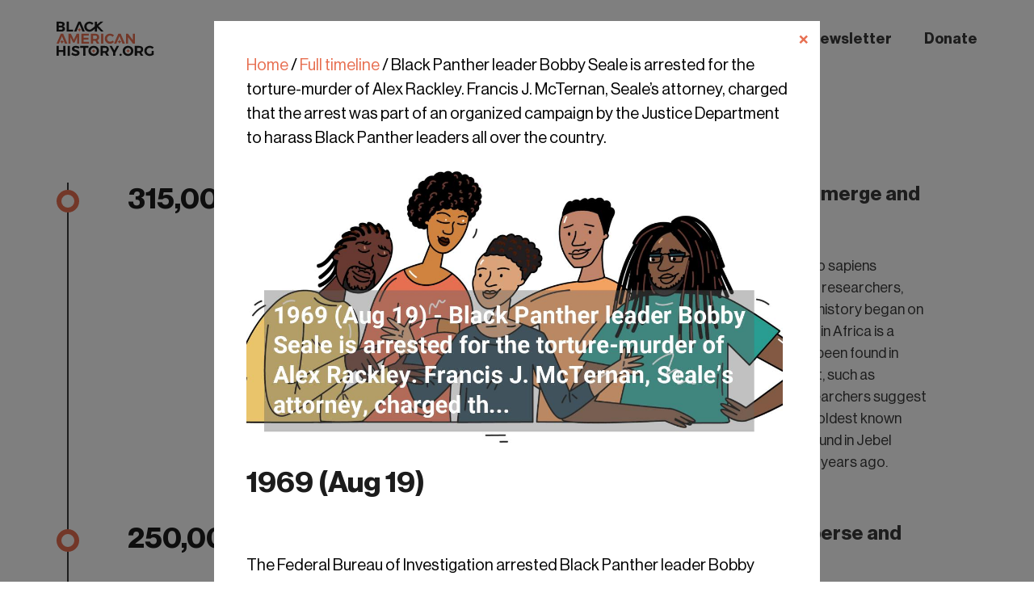

--- FILE ---
content_type: text/html; charset=UTF-8
request_url: https://blackamericanhistory.org/timeline/black-panther-leader-bobby-seale-is-arrested-for-the-torture-murder-of-alex-rackley-francis-j-mcternan-seales-attorney-charged-that-the-arrest-was-part-of-an-organized-campaign-by-the-justice-de/
body_size: 17064
content:
<!DOCTYPE html>
<html lang="en-US">

	<head>
		<meta charset="UTF-8">
		<meta name="viewport" content="width=device-width, initial-scale=1.0, maximum-scale=1.0, user-scalable=no, shrink-to-fit=no">
		<meta http-equiv="X-UA-Compatible" content="ie=edge">
		<title>1969 (Aug 19) - Black Panther leader Bobby Seale is arrested for the torture-murder of Alex Rackley. Francis J. McTernan, Seale&#8217;s attorney, charged th...</title>
		<script type="text/html" id="tmpl-bb-link-preview">
<% if ( link_scrapping ) { %>
	<% if ( link_loading ) { %>
		<span class="bb-url-scrapper-loading bb-ajax-loader"><i class="bb-icon-l bb-icon-spinner animate-spin"></i>Loading preview...</span>
	<% } %>
	<% if ( link_success || link_error ) { %>
		<a title="Cancel Preview" href="#" id="bb-close-link-suggestion">Remove Preview</a>
		<div class="bb-link-preview-container">

			<% if ( link_images && link_images.length && link_success && ! link_error && '' !== link_image_index ) { %>
				<div id="bb-url-scrapper-img-holder">
					<div class="bb-link-preview-image">
						<div class="bb-link-preview-image-cover">
							<img src="<%= link_images[link_image_index] %>"/>
						</div>
						<div class="bb-link-preview-icons">
							<%
							if ( link_images.length > 1 ) { %>
								<a data-bp-tooltip-pos="up" data-bp-tooltip="Change image" href="#" class="icon-exchange toolbar-button bp-tooltip" id="icon-exchange"><i class="bb-icon-l bb-icon-exchange"></i></a>
							<% } %>
							<% if ( link_images.length ) { %>
								<a data-bp-tooltip-pos="up" data-bp-tooltip="Remove image" href="#" class="icon-image-slash toolbar-button bp-tooltip" id="bb-link-preview-remove-image"><i class="bb-icon-l bb-icon-image-slash"></i></a>
							<% } %>
							<a data-bp-tooltip-pos="up" data-bp-tooltip="Confirm" class="toolbar-button bp-tooltip" href="#" id="bb-link-preview-select-image">
								<i class="bb-icon-check bb-icon-l"></i>
							</a>
						</div>
					</div>
					<% if ( link_images.length > 1 ) { %>
						<div class="bb-url-thumb-nav">
							<button type="button" id="bb-url-prevPicButton"><span class="bb-icon-l bb-icon-angle-left"></span></button>
							<button type="button" id="bb-url-nextPicButton"><span class="bb-icon-l bb-icon-angle-right"></span></button>
							<div id="bb-url-scrapper-img-count">
								Image <%= link_image_index + 1 %>&nbsp;of&nbsp;<%= link_images.length %>
							</div>
						</div>
					<% } %>
				</div>
			<% } %>

			<% if ( link_success && ! link_error && link_url ) { %>
				<div class="bb-link-preview-info">
					<% var a = document.createElement('a');
						a.href = link_url;
						var hostname = a.hostname;
						var domainName = hostname.replace('www.', '' );
					%>

					<% if ( 'undefined' !== typeof link_title && link_title.trim() && link_description ) { %>
						<p class="bb-link-preview-link-name"><%= domainName %></p>
					<% } %>

					<% if ( link_success && ! link_error ) { %>
						<p class="bb-link-preview-title"><%= link_title %></p>
					<% } %>

					<% if ( link_success && ! link_error ) { %>
						<div class="bb-link-preview-excerpt"><p><%= link_description %></p></div>
					<% } %>
				</div>
			<% } %>
			<% if ( link_error && ! link_success ) { %>
				<div id="bb-url-error" class="bb-url-error"><%= link_error_msg %></div>
			<% } %>
		</div>
	<% } %>
<% } %>
</script>
<meta name='robots' content='max-image-preview:large' />
<link rel='dns-prefetch' href='//a.omappapi.com' />
<link rel='dns-prefetch' href='//www.googletagmanager.com' />
<link rel="alternate" title="oEmbed (JSON)" type="application/json+oembed" href="https://blackamericanhistory.org/wp-json/oembed/1.0/embed?url=https%3A%2F%2Fblackamericanhistory.org%2Ftimeline%2Fblack-panther-leader-bobby-seale-is-arrested-for-the-torture-murder-of-alex-rackley-francis-j-mcternan-seales-attorney-charged-that-the-arrest-was-part-of-an-organized-campaign-by-the-justice-de%2F" />
<link rel="alternate" title="oEmbed (XML)" type="text/xml+oembed" href="https://blackamericanhistory.org/wp-json/oembed/1.0/embed?url=https%3A%2F%2Fblackamericanhistory.org%2Ftimeline%2Fblack-panther-leader-bobby-seale-is-arrested-for-the-torture-murder-of-alex-rackley-francis-j-mcternan-seales-attorney-charged-that-the-arrest-was-part-of-an-organized-campaign-by-the-justice-de%2F&#038;format=xml" />
<style id='wp-img-auto-sizes-contain-inline-css' type='text/css'>
img:is([sizes=auto i],[sizes^="auto," i]){contain-intrinsic-size:3000px 1500px}
/*# sourceURL=wp-img-auto-sizes-contain-inline-css */
</style>
<link rel='stylesheet' id='bp-nouveau-icons-map-css' href='https://blackamericanhistory.org/wp-content/plugins/buddyboss-platform/bp-templates/bp-nouveau/icons/css/icons-map.min.css?ver=2.6.80' type='text/css' media='screen' />
<link rel='stylesheet' id='bp-nouveau-bb-icons-css' href='https://blackamericanhistory.org/wp-content/plugins/buddyboss-platform/bp-templates/bp-nouveau/icons/css/bb-icons.min.css?ver=1.0.5' type='text/css' media='screen' />
<link rel='stylesheet' id='dashicons-css' href='https://blackamericanhistory.org/wp-includes/css/dashicons.min.css?ver=6.9' type='text/css' media='all' />
<link rel='stylesheet' id='bp-nouveau-css' href='https://blackamericanhistory.org/wp-content/plugins/buddyboss-platform/bp-templates/bp-nouveau/css/buddypress.min.css?ver=2.6.80' type='text/css' media='screen' />
<style id='bp-nouveau-inline-css' type='text/css'>
.list-wrap .bs-group-cover a:before{ background:unset; }#buddypress #header-cover-image.has-default, #buddypress #header-cover-image.has-default .guillotine-window img, .bs-group-cover a img{ background-color: #e2e9ef; }
/*# sourceURL=bp-nouveau-inline-css */
</style>
<style id='wp-emoji-styles-inline-css' type='text/css'>

	img.wp-smiley, img.emoji {
		display: inline !important;
		border: none !important;
		box-shadow: none !important;
		height: 1em !important;
		width: 1em !important;
		margin: 0 0.07em !important;
		vertical-align: -0.1em !important;
		background: none !important;
		padding: 0 !important;
	}
/*# sourceURL=wp-emoji-styles-inline-css */
</style>
<style id='wp-block-library-inline-css' type='text/css'>
:root{--wp-block-synced-color:#7a00df;--wp-block-synced-color--rgb:122,0,223;--wp-bound-block-color:var(--wp-block-synced-color);--wp-editor-canvas-background:#ddd;--wp-admin-theme-color:#007cba;--wp-admin-theme-color--rgb:0,124,186;--wp-admin-theme-color-darker-10:#006ba1;--wp-admin-theme-color-darker-10--rgb:0,107,160.5;--wp-admin-theme-color-darker-20:#005a87;--wp-admin-theme-color-darker-20--rgb:0,90,135;--wp-admin-border-width-focus:2px}@media (min-resolution:192dpi){:root{--wp-admin-border-width-focus:1.5px}}.wp-element-button{cursor:pointer}:root .has-very-light-gray-background-color{background-color:#eee}:root .has-very-dark-gray-background-color{background-color:#313131}:root .has-very-light-gray-color{color:#eee}:root .has-very-dark-gray-color{color:#313131}:root .has-vivid-green-cyan-to-vivid-cyan-blue-gradient-background{background:linear-gradient(135deg,#00d084,#0693e3)}:root .has-purple-crush-gradient-background{background:linear-gradient(135deg,#34e2e4,#4721fb 50%,#ab1dfe)}:root .has-hazy-dawn-gradient-background{background:linear-gradient(135deg,#faaca8,#dad0ec)}:root .has-subdued-olive-gradient-background{background:linear-gradient(135deg,#fafae1,#67a671)}:root .has-atomic-cream-gradient-background{background:linear-gradient(135deg,#fdd79a,#004a59)}:root .has-nightshade-gradient-background{background:linear-gradient(135deg,#330968,#31cdcf)}:root .has-midnight-gradient-background{background:linear-gradient(135deg,#020381,#2874fc)}:root{--wp--preset--font-size--normal:16px;--wp--preset--font-size--huge:42px}.has-regular-font-size{font-size:1em}.has-larger-font-size{font-size:2.625em}.has-normal-font-size{font-size:var(--wp--preset--font-size--normal)}.has-huge-font-size{font-size:var(--wp--preset--font-size--huge)}.has-text-align-center{text-align:center}.has-text-align-left{text-align:left}.has-text-align-right{text-align:right}.has-fit-text{white-space:nowrap!important}#end-resizable-editor-section{display:none}.aligncenter{clear:both}.items-justified-left{justify-content:flex-start}.items-justified-center{justify-content:center}.items-justified-right{justify-content:flex-end}.items-justified-space-between{justify-content:space-between}.screen-reader-text{border:0;clip-path:inset(50%);height:1px;margin:-1px;overflow:hidden;padding:0;position:absolute;width:1px;word-wrap:normal!important}.screen-reader-text:focus{background-color:#ddd;clip-path:none;color:#444;display:block;font-size:1em;height:auto;left:5px;line-height:normal;padding:15px 23px 14px;text-decoration:none;top:5px;width:auto;z-index:100000}html :where(.has-border-color){border-style:solid}html :where([style*=border-top-color]){border-top-style:solid}html :where([style*=border-right-color]){border-right-style:solid}html :where([style*=border-bottom-color]){border-bottom-style:solid}html :where([style*=border-left-color]){border-left-style:solid}html :where([style*=border-width]){border-style:solid}html :where([style*=border-top-width]){border-top-style:solid}html :where([style*=border-right-width]){border-right-style:solid}html :where([style*=border-bottom-width]){border-bottom-style:solid}html :where([style*=border-left-width]){border-left-style:solid}html :where(img[class*=wp-image-]){height:auto;max-width:100%}:where(figure){margin:0 0 1em}html :where(.is-position-sticky){--wp-admin--admin-bar--position-offset:var(--wp-admin--admin-bar--height,0px)}@media screen and (max-width:600px){html :where(.is-position-sticky){--wp-admin--admin-bar--position-offset:0px}}

/*# sourceURL=wp-block-library-inline-css */
</style><style id='global-styles-inline-css' type='text/css'>
:root{--wp--preset--aspect-ratio--square: 1;--wp--preset--aspect-ratio--4-3: 4/3;--wp--preset--aspect-ratio--3-4: 3/4;--wp--preset--aspect-ratio--3-2: 3/2;--wp--preset--aspect-ratio--2-3: 2/3;--wp--preset--aspect-ratio--16-9: 16/9;--wp--preset--aspect-ratio--9-16: 9/16;--wp--preset--color--black: #000000;--wp--preset--color--cyan-bluish-gray: #abb8c3;--wp--preset--color--white: #ffffff;--wp--preset--color--pale-pink: #f78da7;--wp--preset--color--vivid-red: #cf2e2e;--wp--preset--color--luminous-vivid-orange: #ff6900;--wp--preset--color--luminous-vivid-amber: #fcb900;--wp--preset--color--light-green-cyan: #7bdcb5;--wp--preset--color--vivid-green-cyan: #00d084;--wp--preset--color--pale-cyan-blue: #8ed1fc;--wp--preset--color--vivid-cyan-blue: #0693e3;--wp--preset--color--vivid-purple: #9b51e0;--wp--preset--gradient--vivid-cyan-blue-to-vivid-purple: linear-gradient(135deg,rgb(6,147,227) 0%,rgb(155,81,224) 100%);--wp--preset--gradient--light-green-cyan-to-vivid-green-cyan: linear-gradient(135deg,rgb(122,220,180) 0%,rgb(0,208,130) 100%);--wp--preset--gradient--luminous-vivid-amber-to-luminous-vivid-orange: linear-gradient(135deg,rgb(252,185,0) 0%,rgb(255,105,0) 100%);--wp--preset--gradient--luminous-vivid-orange-to-vivid-red: linear-gradient(135deg,rgb(255,105,0) 0%,rgb(207,46,46) 100%);--wp--preset--gradient--very-light-gray-to-cyan-bluish-gray: linear-gradient(135deg,rgb(238,238,238) 0%,rgb(169,184,195) 100%);--wp--preset--gradient--cool-to-warm-spectrum: linear-gradient(135deg,rgb(74,234,220) 0%,rgb(151,120,209) 20%,rgb(207,42,186) 40%,rgb(238,44,130) 60%,rgb(251,105,98) 80%,rgb(254,248,76) 100%);--wp--preset--gradient--blush-light-purple: linear-gradient(135deg,rgb(255,206,236) 0%,rgb(152,150,240) 100%);--wp--preset--gradient--blush-bordeaux: linear-gradient(135deg,rgb(254,205,165) 0%,rgb(254,45,45) 50%,rgb(107,0,62) 100%);--wp--preset--gradient--luminous-dusk: linear-gradient(135deg,rgb(255,203,112) 0%,rgb(199,81,192) 50%,rgb(65,88,208) 100%);--wp--preset--gradient--pale-ocean: linear-gradient(135deg,rgb(255,245,203) 0%,rgb(182,227,212) 50%,rgb(51,167,181) 100%);--wp--preset--gradient--electric-grass: linear-gradient(135deg,rgb(202,248,128) 0%,rgb(113,206,126) 100%);--wp--preset--gradient--midnight: linear-gradient(135deg,rgb(2,3,129) 0%,rgb(40,116,252) 100%);--wp--preset--font-size--small: 13px;--wp--preset--font-size--medium: 20px;--wp--preset--font-size--large: 36px;--wp--preset--font-size--x-large: 42px;--wp--preset--spacing--20: 0.44rem;--wp--preset--spacing--30: 0.67rem;--wp--preset--spacing--40: 1rem;--wp--preset--spacing--50: 1.5rem;--wp--preset--spacing--60: 2.25rem;--wp--preset--spacing--70: 3.38rem;--wp--preset--spacing--80: 5.06rem;--wp--preset--shadow--natural: 6px 6px 9px rgba(0, 0, 0, 0.2);--wp--preset--shadow--deep: 12px 12px 50px rgba(0, 0, 0, 0.4);--wp--preset--shadow--sharp: 6px 6px 0px rgba(0, 0, 0, 0.2);--wp--preset--shadow--outlined: 6px 6px 0px -3px rgb(255, 255, 255), 6px 6px rgb(0, 0, 0);--wp--preset--shadow--crisp: 6px 6px 0px rgb(0, 0, 0);}:where(.is-layout-flex){gap: 0.5em;}:where(.is-layout-grid){gap: 0.5em;}body .is-layout-flex{display: flex;}.is-layout-flex{flex-wrap: wrap;align-items: center;}.is-layout-flex > :is(*, div){margin: 0;}body .is-layout-grid{display: grid;}.is-layout-grid > :is(*, div){margin: 0;}:where(.wp-block-columns.is-layout-flex){gap: 2em;}:where(.wp-block-columns.is-layout-grid){gap: 2em;}:where(.wp-block-post-template.is-layout-flex){gap: 1.25em;}:where(.wp-block-post-template.is-layout-grid){gap: 1.25em;}.has-black-color{color: var(--wp--preset--color--black) !important;}.has-cyan-bluish-gray-color{color: var(--wp--preset--color--cyan-bluish-gray) !important;}.has-white-color{color: var(--wp--preset--color--white) !important;}.has-pale-pink-color{color: var(--wp--preset--color--pale-pink) !important;}.has-vivid-red-color{color: var(--wp--preset--color--vivid-red) !important;}.has-luminous-vivid-orange-color{color: var(--wp--preset--color--luminous-vivid-orange) !important;}.has-luminous-vivid-amber-color{color: var(--wp--preset--color--luminous-vivid-amber) !important;}.has-light-green-cyan-color{color: var(--wp--preset--color--light-green-cyan) !important;}.has-vivid-green-cyan-color{color: var(--wp--preset--color--vivid-green-cyan) !important;}.has-pale-cyan-blue-color{color: var(--wp--preset--color--pale-cyan-blue) !important;}.has-vivid-cyan-blue-color{color: var(--wp--preset--color--vivid-cyan-blue) !important;}.has-vivid-purple-color{color: var(--wp--preset--color--vivid-purple) !important;}.has-black-background-color{background-color: var(--wp--preset--color--black) !important;}.has-cyan-bluish-gray-background-color{background-color: var(--wp--preset--color--cyan-bluish-gray) !important;}.has-white-background-color{background-color: var(--wp--preset--color--white) !important;}.has-pale-pink-background-color{background-color: var(--wp--preset--color--pale-pink) !important;}.has-vivid-red-background-color{background-color: var(--wp--preset--color--vivid-red) !important;}.has-luminous-vivid-orange-background-color{background-color: var(--wp--preset--color--luminous-vivid-orange) !important;}.has-luminous-vivid-amber-background-color{background-color: var(--wp--preset--color--luminous-vivid-amber) !important;}.has-light-green-cyan-background-color{background-color: var(--wp--preset--color--light-green-cyan) !important;}.has-vivid-green-cyan-background-color{background-color: var(--wp--preset--color--vivid-green-cyan) !important;}.has-pale-cyan-blue-background-color{background-color: var(--wp--preset--color--pale-cyan-blue) !important;}.has-vivid-cyan-blue-background-color{background-color: var(--wp--preset--color--vivid-cyan-blue) !important;}.has-vivid-purple-background-color{background-color: var(--wp--preset--color--vivid-purple) !important;}.has-black-border-color{border-color: var(--wp--preset--color--black) !important;}.has-cyan-bluish-gray-border-color{border-color: var(--wp--preset--color--cyan-bluish-gray) !important;}.has-white-border-color{border-color: var(--wp--preset--color--white) !important;}.has-pale-pink-border-color{border-color: var(--wp--preset--color--pale-pink) !important;}.has-vivid-red-border-color{border-color: var(--wp--preset--color--vivid-red) !important;}.has-luminous-vivid-orange-border-color{border-color: var(--wp--preset--color--luminous-vivid-orange) !important;}.has-luminous-vivid-amber-border-color{border-color: var(--wp--preset--color--luminous-vivid-amber) !important;}.has-light-green-cyan-border-color{border-color: var(--wp--preset--color--light-green-cyan) !important;}.has-vivid-green-cyan-border-color{border-color: var(--wp--preset--color--vivid-green-cyan) !important;}.has-pale-cyan-blue-border-color{border-color: var(--wp--preset--color--pale-cyan-blue) !important;}.has-vivid-cyan-blue-border-color{border-color: var(--wp--preset--color--vivid-cyan-blue) !important;}.has-vivid-purple-border-color{border-color: var(--wp--preset--color--vivid-purple) !important;}.has-vivid-cyan-blue-to-vivid-purple-gradient-background{background: var(--wp--preset--gradient--vivid-cyan-blue-to-vivid-purple) !important;}.has-light-green-cyan-to-vivid-green-cyan-gradient-background{background: var(--wp--preset--gradient--light-green-cyan-to-vivid-green-cyan) !important;}.has-luminous-vivid-amber-to-luminous-vivid-orange-gradient-background{background: var(--wp--preset--gradient--luminous-vivid-amber-to-luminous-vivid-orange) !important;}.has-luminous-vivid-orange-to-vivid-red-gradient-background{background: var(--wp--preset--gradient--luminous-vivid-orange-to-vivid-red) !important;}.has-very-light-gray-to-cyan-bluish-gray-gradient-background{background: var(--wp--preset--gradient--very-light-gray-to-cyan-bluish-gray) !important;}.has-cool-to-warm-spectrum-gradient-background{background: var(--wp--preset--gradient--cool-to-warm-spectrum) !important;}.has-blush-light-purple-gradient-background{background: var(--wp--preset--gradient--blush-light-purple) !important;}.has-blush-bordeaux-gradient-background{background: var(--wp--preset--gradient--blush-bordeaux) !important;}.has-luminous-dusk-gradient-background{background: var(--wp--preset--gradient--luminous-dusk) !important;}.has-pale-ocean-gradient-background{background: var(--wp--preset--gradient--pale-ocean) !important;}.has-electric-grass-gradient-background{background: var(--wp--preset--gradient--electric-grass) !important;}.has-midnight-gradient-background{background: var(--wp--preset--gradient--midnight) !important;}.has-small-font-size{font-size: var(--wp--preset--font-size--small) !important;}.has-medium-font-size{font-size: var(--wp--preset--font-size--medium) !important;}.has-large-font-size{font-size: var(--wp--preset--font-size--large) !important;}.has-x-large-font-size{font-size: var(--wp--preset--font-size--x-large) !important;}
/*# sourceURL=global-styles-inline-css */
</style>

<style id='classic-theme-styles-inline-css' type='text/css'>
/*! This file is auto-generated */
.wp-block-button__link{color:#fff;background-color:#32373c;border-radius:9999px;box-shadow:none;text-decoration:none;padding:calc(.667em + 2px) calc(1.333em + 2px);font-size:1.125em}.wp-block-file__button{background:#32373c;color:#fff;text-decoration:none}
/*# sourceURL=/wp-includes/css/classic-themes.min.css */
</style>
<link rel='stylesheet' id='typed-cursor-css' href='https://blackamericanhistory.org/wp-content/plugins/animated-typing-effect/assets/css/cursor.css?ver=6.9' type='text/css' media='all' />
<link rel='stylesheet' id='bb-pro-enqueue-scripts-css' href='https://blackamericanhistory.org/wp-content/plugins/buddyboss-platform-pro/assets/css/index.min.css?ver=2.5.91' type='text/css' media='all' />
<link rel='stylesheet' id='bb-access-control-css' href='https://blackamericanhistory.org/wp-content/plugins/buddyboss-platform-pro/includes/access-control/assets/css/bb-access-control.min.css?ver=2.5.91' type='text/css' media='all' />
<link rel='stylesheet' id='bb-schedule-posts-css' href='https://blackamericanhistory.org/wp-content/plugins/buddyboss-platform-pro/includes/schedule-posts/assets/css/bb-schedule-posts.min.css?ver=2.5.91' type='text/css' media='all' />
<link rel='stylesheet' id='bb-tutorlms-admin-css' href='https://blackamericanhistory.org/wp-content/plugins/buddyboss-platform-pro/includes/integrations/tutorlms/assets/css/bb-tutorlms-admin.min.css?ver=2.6.80' type='text/css' media='all' />
<link rel='stylesheet' id='contact-form-7-css' href='https://blackamericanhistory.org/wp-content/plugins/contact-form-7/includes/css/styles.css?ver=6.1.4' type='text/css' media='all' />
<link rel='stylesheet' id='bp-zoom-css' href='https://blackamericanhistory.org/wp-content/plugins/buddyboss-platform-pro/includes/integrations/zoom/assets/css/bp-zoom.min.css?ver=2.5.91' type='text/css' media='all' />
<!--n2css--><script type="text/javascript" src="https://blackamericanhistory.org/wp-includes/js/jquery/jquery.min.js?ver=3.7.1" id="jquery-core-js"></script>
<script type="text/javascript" src="https://blackamericanhistory.org/wp-includes/js/jquery/jquery-migrate.min.js?ver=3.4.1" id="jquery-migrate-js"></script>
<script type="text/javascript" id="bb-twemoji-js-extra">
/* <![CDATA[ */
var bbemojiSettings = {"baseUrl":"https://s.w.org/images/core/emoji/14.0.0/72x72/","ext":".png","svgUrl":"https://s.w.org/images/core/emoji/14.0.0/svg/","svgExt":".svg"};
//# sourceURL=bb-twemoji-js-extra
/* ]]> */
</script>
<script type="text/javascript" src="https://blackamericanhistory.org/wp-includes/js/twemoji.min.js?ver=2.6.80" id="bb-twemoji-js"></script>
<script type="text/javascript" src="https://blackamericanhistory.org/wp-content/plugins/buddyboss-platform/bp-core/js/bb-emoji-loader.min.js?ver=2.6.80" id="bb-emoji-loader-js"></script>
<script type="text/javascript" id="bb-reaction-js-extra">
/* <![CDATA[ */
var bbReactionVars = {"ajax_url":"https://blackamericanhistory.org/wp-admin/admin-ajax.php"};
//# sourceURL=bb-reaction-js-extra
/* ]]> */
</script>
<script type="text/javascript" src="https://blackamericanhistory.org/wp-content/plugins/buddyboss-platform-pro/includes/reactions/assets/js/bb-reaction.min.js?ver=2.5.91" id="bb-reaction-js"></script>
<script type="text/javascript" src="https://blackamericanhistory.org/wp-content/plugins/buddyboss-platform/bp-core/js/widget-members.min.js?ver=2.6.80" id="bp-widget-members-js"></script>
<script type="text/javascript" src="https://blackamericanhistory.org/wp-content/plugins/buddyboss-platform/bp-core/js/jquery-query.min.js?ver=2.6.80" id="bp-jquery-query-js"></script>
<script type="text/javascript" src="https://blackamericanhistory.org/wp-content/plugins/buddyboss-platform/bp-core/js/vendor/jquery-cookie.min.js?ver=2.6.80" id="bp-jquery-cookie-js"></script>
<script type="text/javascript" src="https://blackamericanhistory.org/wp-content/plugins/buddyboss-platform/bp-core/js/vendor/jquery-scroll-to.min.js?ver=2.6.80" id="bp-jquery-scroll-to-js"></script>
<script type="text/javascript" id="bb-tutorlms-admin-js-extra">
/* <![CDATA[ */
var bbTutorLMSVars = {"ajax_url":"https://blackamericanhistory.org/wp-admin/admin-ajax.php","select_course_placeholder":"Start typing a course name to associate with this group."};
//# sourceURL=bb-tutorlms-admin-js-extra
/* ]]> */
</script>
<script type="text/javascript" src="https://blackamericanhistory.org/wp-content/plugins/buddyboss-platform-pro/includes/integrations/tutorlms/assets/js/bb-tutorlms-admin.min.js?ver=2.6.80" id="bb-tutorlms-admin-js"></script>
<script type="text/javascript" src="https://blackamericanhistory.org/wp-content/themes/baho/assets/js/jquery.js?ver=6.9" id="baho-jquery-js-js"></script>

<!-- Google tag (gtag.js) snippet added by Site Kit -->
<!-- Google Analytics snippet added by Site Kit -->
<script type="text/javascript" src="https://www.googletagmanager.com/gtag/js?id=GT-5TQ4LB8" id="google_gtagjs-js" async></script>
<script type="text/javascript" id="google_gtagjs-js-after">
/* <![CDATA[ */
window.dataLayer = window.dataLayer || [];function gtag(){dataLayer.push(arguments);}
gtag("set","linker",{"domains":["blackamericanhistory.org"]});
gtag("js", new Date());
gtag("set", "developer_id.dZTNiMT", true);
gtag("config", "GT-5TQ4LB8");
//# sourceURL=google_gtagjs-js-after
/* ]]> */
</script>
<link rel="https://api.w.org/" href="https://blackamericanhistory.org/wp-json/" /><link rel="EditURI" type="application/rsd+xml" title="RSD" href="https://blackamericanhistory.org/xmlrpc.php?rsd" />
<meta name="generator" content="WordPress 6.9" />
<link rel="canonical" href="https://blackamericanhistory.org/timeline/black-panther-leader-bobby-seale-is-arrested-for-the-torture-murder-of-alex-rackley-francis-j-mcternan-seales-attorney-charged-that-the-arrest-was-part-of-an-organized-campaign-by-the-justice-de/" />
<link rel='shortlink' href='https://blackamericanhistory.org/?p=2704' />
<script type="text/javascript">
          var ajaxurl = "https://blackamericanhistory.org/wp-admin/admin-ajax.php";
         </script>
	<script>var ajaxurl = 'https://blackamericanhistory.org/wp-admin/admin-ajax.php';</script>

	<meta name="generator" content="Site Kit by Google 1.170.0" /><!-- Google tag (gtag.js) -->
<script async src="https://www.googletagmanager.com/gtag/js?id=AW-10938703781"></script>
<script>
  window.dataLayer = window.dataLayer || [];
  function gtag(){dataLayer.push(arguments);}
  gtag('js', new Date());

  gtag('config', 'AW-10938703781');
</script>
		<script>
		(function(h,o,t,j,a,r){
			h.hj=h.hj||function(){(h.hj.q=h.hj.q||[]).push(arguments)};
			h._hjSettings={hjid:3582212,hjsv:5};
			a=o.getElementsByTagName('head')[0];
			r=o.createElement('script');r.async=1;
			r.src=t+h._hjSettings.hjid+j+h._hjSettings.hjsv;
			a.appendChild(r);
		})(window,document,'//static.hotjar.com/c/hotjar-','.js?sv=');
		</script>
				<script>
			( function() {
				window.onpageshow = function( event ) {
					// Defined window.wpforms means that a form exists on a page.
					// If so and back/forward button has been clicked,
					// force reload a page to prevent the submit button state stuck.
					if ( typeof window.wpforms !== 'undefined' && event.persisted ) {
						window.location.reload();
					}
				};
			}() );
		</script>
		<link rel="icon" href="https://blackamericanhistory.org/wp-content/uploads/2022/01/cropped-finalnewblackamerican_social-profile-photo-32x32.png" sizes="32x32" />
<link rel="icon" href="https://blackamericanhistory.org/wp-content/uploads/2022/01/cropped-finalnewblackamerican_social-profile-photo-192x192.png" sizes="192x192" />
<link rel="apple-touch-icon" href="https://blackamericanhistory.org/wp-content/uploads/2022/01/cropped-finalnewblackamerican_social-profile-photo-180x180.png" />
<meta name="msapplication-TileImage" content="https://blackamericanhistory.org/wp-content/uploads/2022/01/cropped-finalnewblackamerican_social-profile-photo-270x270.png" />
		<style type="text/css" id="wp-custom-css">
			
.login .privacy-policy-page-link {
    font-size: 14px;
}
.timeline__results > a {
    color: #e76f51;
    font-weight: 600;
    font-style: italic;
}	
.frontend-view #wpadminbar {
    display: none !important;
}
#wpadminbar {
    display: none !important;
}
@media only screen and (max-width: 768px) {
		.header__mobile-search-button {
			display: none;
		}
		.timeline {
		    padding: 50px 0 130px;
		}
		.header__mobile-block {
			justify-content: flex-end;
		}

		.timeline__posts.search-results > [id*="event"] {
		    padding-top: 12px !important;
		}
	}
	.timeline .post__text {
		line-height: 1.5;
	}
	.timeline__title {
		margin-bottom: 0;
	}
	.timeline__wrap {
		margin-top: 0px;
	}
	.timeline__request {
		font-size: 2rem;
		line-height: 1.3;
		padding: 0;
	}
	.timeline__results {
		font-size: 2rem;
		line-height: 1.3;
		padding: 0;
	}
	.search-wrapper {
		position: static;
		z-index: 100;
	}
	#tlReferences p,
	#tlAdditionalResources p {
		margin-bottom: 1rem;
	}
	#tlReferences ul li,
	#tlAdditionalResources ul li {
		margin-bottom: 6px;
	}
	#tlAdditionalResources ul li {
    border-bottom: rgb(237, 240, 243) dotted;
		margin-top: 12px;
		padding-bottom: 6px;
	}
	.timeline .post__icons {
		margin-top: 1.5rem;
		display: grid;
    grid-template-columns: 32px 32px 32px 32px 32px;
    grid-auto-flow: column;
    gap: 1rem;
	}
	.svg-timeline-icon {
		width: 16px;
		height: 16px;
	}
	.timeline .post__icons .post__icons-active .svg-timeline-icon {
		color: #E76F51;
	}
	.timeline .post__icons .post__icons-active .svg-timeline-icon .lineal-fill,
	.timeline .post__icons .post__icons-active .svg-timeline-icon .fill-primary,
	.timeline .post__icons .post__icons-active .svg-timeline-icon .fill-secondary {
		fill: #E76F51;
	}
	.timeline .post__icons .post__icons-active .svg-timeline-icon .lineal-stroke {
		fill: #000;
	}
	.timeline .post__icons .post__icons-active:hover {
		cursor: pointer;
	}
	.timeline .post__icons .post__icons-inactive .svg-timeline-icon {
		color: #aaafb4;
	}
	.timeline .post__icons .post__icons-inactive .svg-timeline-icon .lineal-fill {
		fill: #aaafb4;
	}
	.timeline .post__icons .post__icons-inactive .svg-timeline-icon .lineal-stroke {
		fill: #aaafb4;
	}
	.timeline .post__icons .post__icons-active,
	.timeline .post__icons .post__icons-inactive {
		height: 6rem;
		width: 32px;
	}
	.timeline .post__icons .svg-timeline-icon-wrapper {
		height: 32px;
    width: 32px;
    background-color: rgba(231,111,81,.4);
    border-radius: 50%;
    display: inline-block;
    padding: 8px;
	}
	.timeline .post__icons .svg-timeline-icon-wrapper:hover {
		background-color: rgba(231,111,81,.5);
	}
	.timeline .post__icons .svg-timeline-icon-wrapper span {
    margin: 0;
    display: none;
    color: #aab0bc;
    font-size: 1.4rem;
		margin-top: 9px;
		margin-left: -5px;
	}
	.timeline .post__icons .post__icons-active .svg-timeline-icon-wrapper:hover span {
		display: block;
	}
	.timeline__results {
		text-align:center;width:100%;
	}
	.edit-form-button-wrapper {
		display: grid;
    grid-auto-columns: minmax(0, 1fr);
    grid-auto-flow: column;
    gap: 1rem;
	}
	.feedback__input::placeholder,
	.feedback__textarea::placeholder {
    color: rgba(134,133,133,.5);
  }
	.post__dot {
    cursor: unset;
  }
	.post__text a {
		color: #E76F51;
	}
	.timeline .post .post__dot {
		top: 9px;
	}
	.timeline .post__date,
	.timeline .post__title {
		padding-top: 0;
	}
	.timeline .post {
		padding-top: 0;
	}
	@media screen and (max-width: 992px) {
		.timeline .post {
			padding-top: 9px;
		}
	}
	.share-icons-wrapper {
		height: 48px;
		width: 160px;
		background-color: rgba(231,111,81,.1);
		margin-top: -8px;
		opacity: 0;
		transition: opacity 1.5s;
		display: grid;
    grid-template-columns: 32px 32px 32px;
    gap: 16px;
		padding: 8px 16px;
	}
	.share-icons-wrapper-opac {
		opacity: 1;
	}

	.lightbox {
		position: fixed;
		z-index: 102;
		left: 0;
		top: 0;
		width: 100%;
		height: 100%;
		background-color: rgba(0, 0, 0, 0.5);
		overflow: auto;
		opacity: 1;
		visibility: visible;
		transition: all 0.3s ease;
	}
	.lightbox.hidden {
		opacity: 0;
		visibility: hidden;
	}
	.lightbox-content {
		display: flex;
		margin: 15%;
		align-items: center;
		justify-content: center;
	}
	.lightbox-wrapper {
		width: 650px;
		max-width: 80%;
		position: relative;
		background-color: #fff;
		padding: 4rem;
	}
	.lightbox .close {
		position: absolute;
		right: 1.5rem;
		top: 1.5rem;
		font-size: 1.5rem;
		cursor: pointer;
	}
	.source_link_input,
	.reference_link_input,
	.reference_name_input {
		margin-bottom: 8px;
	}
	.add_button {
		margin-left: auto;
		height: 54px;
		background: #E76F51;
		font-style: normal;
		font-weight: 600;
		font-size: 18px;
		line-height: 22px;
		text-align: center;
		color: #FFFFFF;
		box-sizing: border-box;
		margin-top: 0;
		margin-bottom: 2rem;
		display: block;
		cursor: pointer;
	}
	.additional-references-wrapper {
		display: grid;
		grid-template-columns: 45% calc(55% - 1rem);
		grid-auto-flow: column;
		gap: 1rem;
	}
	.feedback__button:disabled {
    cursor: not-allowed;
	}

	.share-icons-wrapper-wrapper-pg {
		position: fixed;
		left: 0;
		top: 30%;
	}
	.share-icons-wrapper-pg {
		height: 160px;
    width: 48px;
    display: grid;
    grid-template-columns: 32px;
    gap: 16px;
    padding: 16px 8px;
		background-color: rgba(231,111,81,.1);
		margin-left: 4px;
		z-index: 2000;
	}
	.svg-timeline-icon-wrapper-pg {
		height: 32px;
		width: 32px;
		background-color: rgba(231,111,81,.4);
		border-radius: 50%;
		display: inline-block;
		padding: 4px;
	}
	.svg-timeline-icon-wrapper-pg:hover {
		background-color: rgba(231,111,81,.5);
	}
	.post__icons-active-pg:hover {
		cursor: pointer;
	}
	@media only screen and (max-width: 640px) {
		.share-icons-wrapper-wrapper-pg {
			position: unset;
			left: unset;
			top: unset;
		}
		.share-icons-wrapper-pg {
			height: 48px;
			width: 160px;
			display: grid;
			grid-template-columns: 32px 32px 32px;
			gap: 16px;
			padding: 8px 16px;
      background-color: unset;
      margin-left: unset;
      z-index: unset;
      margin: 0 auto;
    }
	}


/* Styling for the form container */
#subscription_fild {
  max-width: 400px;
  margin: 20px auto;
  padding: 20px;
  background-color: #f4f4f4;
  border-radius: 8px;
  box-shadow: 0 0 10px rgba(0, 0, 0, 0.1);
}

/* Styling for form input fields */
.fname,
.sub-email {
  width: 100%;
  padding: 10px;
  margin-bottom: 10px;
  border: 1px solid #ccc;
  border-radius: 4px;
  box-sizing: border-box;
}

/* Styling for the submit button */
.subscription_home {
  width: 100%;
  background-color: #3498db;
  color: #fff;
  padding: 10px;
  border: none;
  border-radius: 4px;
  cursor: pointer;
  font-size: 16px;
}

.subscription_home:hover {
  background-color: #007bb5;
}

/* Styling for the subscription success message */
#subscription_message {
  display: none;
  margin-top: 20px;
  padding: 10px;
  background-color: #4caf50;
  color: #fff;
  border-radius: 4px;
}

/* Animation for the subscription success message */
#subscription_message.show {
  display: block;
  animation: fadeIn 1s ease-in-out;
}

@keyframes fadeIn {
  from {
    opacity: 0;
  }
  to {
    opacity: 1;
  }
}
		</style>
		<style id="wpforms-css-vars-root">
				:root {
					--wpforms-field-border-radius: 3px;
--wpforms-field-border-style: solid;
--wpforms-field-border-size: 1px;
--wpforms-field-background-color: #ffffff;
--wpforms-field-border-color: rgba( 0, 0, 0, 0.25 );
--wpforms-field-border-color-spare: rgba( 0, 0, 0, 0.25 );
--wpforms-field-text-color: rgba( 0, 0, 0, 0.7 );
--wpforms-field-menu-color: #ffffff;
--wpforms-label-color: rgba( 0, 0, 0, 0.85 );
--wpforms-label-sublabel-color: rgba( 0, 0, 0, 0.55 );
--wpforms-label-error-color: #d63637;
--wpforms-button-border-radius: 3px;
--wpforms-button-border-style: none;
--wpforms-button-border-size: 1px;
--wpforms-button-background-color: #066aab;
--wpforms-button-border-color: #066aab;
--wpforms-button-text-color: #ffffff;
--wpforms-page-break-color: #066aab;
--wpforms-background-image: none;
--wpforms-background-position: center center;
--wpforms-background-repeat: no-repeat;
--wpforms-background-size: cover;
--wpforms-background-width: 100px;
--wpforms-background-height: 100px;
--wpforms-background-color: rgba( 0, 0, 0, 0 );
--wpforms-background-url: none;
--wpforms-container-padding: 0px;
--wpforms-container-border-style: none;
--wpforms-container-border-width: 1px;
--wpforms-container-border-color: #000000;
--wpforms-container-border-radius: 3px;
--wpforms-field-size-input-height: 43px;
--wpforms-field-size-input-spacing: 15px;
--wpforms-field-size-font-size: 16px;
--wpforms-field-size-line-height: 19px;
--wpforms-field-size-padding-h: 14px;
--wpforms-field-size-checkbox-size: 16px;
--wpforms-field-size-sublabel-spacing: 5px;
--wpforms-field-size-icon-size: 1;
--wpforms-label-size-font-size: 16px;
--wpforms-label-size-line-height: 19px;
--wpforms-label-size-sublabel-font-size: 14px;
--wpforms-label-size-sublabel-line-height: 17px;
--wpforms-button-size-font-size: 17px;
--wpforms-button-size-height: 41px;
--wpforms-button-size-padding-h: 15px;
--wpforms-button-size-margin-top: 10px;
--wpforms-container-shadow-size-box-shadow: none;

				}
			</style>							<meta name="description" content="The Federal Bureau of Investigation arrested Black Panther leader Bobby Seale for the torture-murder of Alex Rackley. Rackley was allegedly disloyal to ...">
		<meta property="og:url" content="https://blackamericanhistory.org/timeline/black-panther-leader-bobby-seale-is-arrested-for-the-torture-murder-of-alex-rackley-francis-j-mcternan-seales-attorney-charged-that-the-arrest-was-part-of-an-organized-campaign-by-the-justice-de/">
				<meta property="og:title" content="1969 (Aug 19) - Black Panther leader Bobby Seale is arrested for the torture-murder of Alex Rackley. Francis J. McTernan, Seale&#8217;s attorney, charged th...">
				<meta property="og:description" content="The Federal Bureau of Investigation arrested Black Panther leader Bobby Seale for the torture-murder of Alex Rackley. Rackley was allegedly disloyal to ...">
		<meta property="og:image" content="https://blackamericanhistory.org/wp-content/uploads/bsi-uploads/10161/2704/social-image.jpg">
		<meta property="og:type" content="website" />
		<meta name="twitter:card" content="summary_large_image">
		<meta name="twitter:domain" content="blackamericanhistory.org">
		<meta name="twitter:url" content="https://blackamericanhistory.org/timeline/black-panther-leader-bobby-seale-is-arrested-for-the-torture-murder-of-alex-rackley-francis-j-mcternan-seales-attorney-charged-that-the-arrest-was-part-of-an-organized-campaign-by-the-justice-de/">
				<meta name="twitter:title" content="1969 (Aug 19) - Black Panther leader Bobby Seale is arrested for the torture-murder of Alex Rackley. Francis J. McTernan, Seale&#8217;s attorney, charged th...">
				<meta name="twitter:description" content="The Federal Bureau of Investigation arrested Black Panther leader Bobby Seale for the torture-murder of Alex Rackley. Rackley was allegedly disloyal to ...">
		<meta name="twitter:image" content="https://blackamericanhistory.org/wp-content/uploads/bsi-uploads/10161/2704/social-image.jpg">
				<link rel='stylesheet' id='baho-index-styles-css'  href='/wp-content/themes/baho/assets/css/application.css?ver=7' type='text/css' media='all' />
		<link rel='stylesheet' id='baho-custom-styles-css'  href='/wp-content/themes/baho/assets/css/custom.css?ver=6' type='text/css' media='all' />
		<link rel='stylesheet' id='baho-main-styles-css'  href='/wp-content/themes/baho/assets/css/baho.css?ver=6' type='text/css' media='all' />

		<link rel='stylesheet' id='baho-new-styles-css'  href='/wp-content/themes/baho/assets/new/css/style.css' type='text/css' media='all' />

		<!-- Google tag (gtag.js) -->
		<script async src="https://www.googletagmanager.com/gtag/js?id=AW-11382555940"></script>
		<script>
		  window.dataLayer = window.dataLayer || [];
		  function gtag(){dataLayer.push(arguments);}
		  gtag('js', new Date());

		  gtag('config', 'AW-11382555940');
		</script>

		
		<style>.mobile-search{display:none;}</style>

	</head>

		<body class=" frontend-view">
						<header class="header">
			<div class="container">
				<div class="header__wrapper">
					<a href="/" class="header__logo">
						<img alt="logo" class="header__logo-img" src="https://blackamericanhistory.org/wp-content/themes/baho/assets/img/logo.svg">
					</a>
					<nav class="header__menu">
						<div class="menu-header-guest-menu-container"><ul id="menu-header-guest-menu" class="menu"><li id="menu-item-46" class="menu-item menu-item-type-post_type menu-item-object-page"><a href="https://blackamericanhistory.org/about/"><span>About</span></a></li><li id="menu-item-385" class="menu-item menu-item-type-post_type menu-item-object-page"><a href="https://blackamericanhistory.org/timeline/"><span>View the full timeline</span></a></li><li id="menu-item-10119" class="menu-item menu-item-type-post_type menu-item-object-page"><a href="https://blackamericanhistory.org/newsletter/"><span>Newsletter</span></a></li><li id="menu-item-379" class="menu-item menu-item-type-post_type menu-item-object-page"><a href="https://blackamericanhistory.org/donate/"><span>Donate</span></a></li></ul></div>					</nav>
					<div class="header__mobile-block">
						<div class="header__mobile-search-button"></div>
						<div class="header__burger"></div>
						<div class="header__cross-mobile"></div>
					</div>
				</div>
			</div>
			<section class="mobile-search">
  <form class="mobile-search__form active" method="get" action="/timeline/">
    <button class="mobile-search__button" type="submit"></button>
    <input name="q" class="mobile-search__input" type="text" placeholder="Search the Timeline">
    <div class="mobile-search__select">
        </div>
    <div class="mobile-search__close"></div>
  </form>
</section>			<div class="header__mobile-sidebar">
				<div class="container">
					<div class="menu-header-guest-menu-container"><ul id="menu-header-guest-menu-1" class="header__mobile-menu"><li class="menu-item menu-item-type-post_type menu-item-object-page"><a href="https://blackamericanhistory.org/about/"><span>About</span></a></li><li class="menu-item menu-item-type-post_type menu-item-object-page"><a href="https://blackamericanhistory.org/timeline/"><span>View the full timeline</span></a></li><li class="menu-item menu-item-type-post_type menu-item-object-page"><a href="https://blackamericanhistory.org/newsletter/"><span>Newsletter</span></a></li><li class="menu-item menu-item-type-post_type menu-item-object-page"><a href="https://blackamericanhistory.org/donate/"><span>Donate</span></a></li></ul></div>				</div>
			</div>
		</header>
		<style>
	.timeline .post__text {
		line-height: 1.5;
	}
	.timeline__title {
		margin-bottom: 0;
	}
	.timeline__wrap {
		margin-top: 50px;
	}
	.timeline__request {
		font-size: 2rem;
		line-height: 1.3;
		padding: 0;
	}
	.timeline__results {
		font-size: 2rem;
		line-height: 1.3;
		padding: 0;
	}
	#tlReferences p,
	#tlAdditionalResources p {
		margin-bottom: 1rem;
	}
	#tlReferences ul li,
	#tlAdditionalResources ul li {
		margin-bottom: 6px;
	}
	#tlAdditionalResources ul li {
    border-bottom: rgb(237, 240, 243) dotted;
		margin-top: 12px;
		padding-bottom: 6px;
	}
	.timeline__results {
		text-align:center;width:100%;
	}
	.post__dot {
    cursor: unset;
  }
	.timeline .post .post__dot {
		top: 9px;
	}
	.timeline .post__date,
	.timeline .post__title {
		padding-top: 0;
	}
	.timeline .post {
		padding-top: 0;
	}
	@media screen and (max-width: 992px) {
		.timeline .post {
			padding-top: 9px;
		}
	}
	.lightbox {
		position: fixed;
		z-index: 102;
		left: 0;
		top: 0;
		width: 100%;
		height: 100%;
		background-color: rgba(0, 0, 0, 0.5);
		overflow: auto;
		opacity: 1;
		visibility: visible;
		transition: all 0.3s ease;
	}
	.lightbox.hidden {
		opacity: 0;
		visibility: hidden;
	}
	.lightbox-content {
		display: flex;
		margin: 12% 0;
		align-items: center;
		justify-content: center;
	}
	@media screen and (min-width: 700px) {
		.lightbox-content {
			margin: 54px 0;
		}
	}
	@media screen and (min-width: 1120px) {
		.lightbox-content {
			margin: 26px 0;
		}
	}
	.lightbox-wrapper {
		width: 75ch;
		max-width: 90%;
		position: relative;
		background-color: #fff;
		padding: 4rem 2rem 2rem 2rem;
	}
	@media screen and (min-width: 700px) {
		.lightbox-wrapper {
			padding: 4rem;
		}
	}
	.lightbox-wrapper a {
		color: #E76F51;
	}
	.lightbox .close {
		position: absolute;
		right: 1.5rem;
		top: 1.5rem;
		font-size: 1.5rem;
		cursor: pointer;
	}
	.additional-references-wrapper {
		display: grid;
		grid-template-columns: 45% calc(55% - 1rem);
		grid-auto-flow: column;
		gap: 1rem;
	}
</style>
<main class="main">
	<div class="timeline">
		<div class="container">
      <div class="timeline__wrap">
				<div class="timeline__line"></div>
				<div class="timeline__posts search-results">
								<div class="post" style="margin-top:6rem;">
	<div class="post__dot"></div>
	<div class="post__left">
		<div class="post__date">315,000 Years Ago</div>
	</div>
	<div class="post__info">
		<div class="post__title">The earliest known humans emerge and live on the African continent.</div>
		<div class="post__text">All human beings today belong to the Homo sapiens species, and it is widely accepted amongst researchers, historians, and scientists, that all of human history began on the continent of Africa. The exact location in Africa is a topic of constant debate as remains have been found in various locations throughout the continent, such as Ethiopia, Kenya, and Morocco, though researchers suggest it was most likely in the Horn of Africa. The oldest known remains of our species to date has been found in Jebel Irhoud, Morocco and dated about 315,000 years ago. </div>
	</div>
</div>
<div class="post" style="margin-top:6rem;">
	<div class="post__dot"></div>
	<div class="post__left">
		<div class="post__date">250,000 Years Ago</div>
	</div>
	<div class="post__info">
		<div class="post__title">Modern humans begin to disperse and migrate out of Africa.</div>
		<div class="post__text">Early modern humans expanded to Western Eurasia and Central, Western and Southern Africa from the time of their emergence. Evidence of migration out of Africa, via a partial skull, was discovered in the Apidima Cave in southern Greece and is dated more than 210,000 years old. There were several waves of migrations, many via northern Africa and the Arabian Peninsula about 130,000 YA (Years Ago), though most of these early waves appear to have mostly died out or retreated by 80,000 YA.</div>
	</div>
</div>
<div class="post" style="margin-top:6rem;">
	<div class="post__dot"></div>
	<div class="post__left">
		<div class="post__date">c. 200,000 - 130,000 Years Ago</div>
	</div>
	<div class="post__info">
		<div class="post__title">Mitochondrial Eve, the most recent woman from whom all living humans descend, lives in Sub-Saharan Africa.</div>
		<div class="post__text">Mitochondrial Eve (the name alludes to the biblical Eve) is the matrilineal most recent common ancestor of all living humans. In other words, she is defined as the most recent woman from whom all living humans descend in an unbroken line purely through their mothers and through the mothers of those mothers, back until all lines converge on one woman. In 1987, geneticists compared the mitochondrial DNA (genetic information passed from mothers to their offspring) of people from different populations around the world and find that they all link in an unbroken line to Mitochondrial Eve. This does not mean that she was the first woman, nor the only living female of her time, nor the first member of a "new species." It only means that she is the most recent female ancestor to which all living humans are linked. She was believed to have lived in either East Africa or Botswana.</div>
	</div>
</div>
				<div class="post" style="margin-top:6rem;">
	<div class="post__dot"></div>
	<div class="post__left">
		<div class="post__date">c. 10,000 BC - 6,000 BC</div>
	</div>
	<div class="post__info">
		<div class="post__title">Due to a tilt in the Earth&#8217;s axis, the Sahara transforms from a humid region rich with grasslands and water, to an arid desert, prompting Saharan Africans to migrate to the Nile Valley.</div>
		<div class="post__text">The earliest Egyptians were indigenous Africans who were drawn to the Sahara when it was a humid region rich in grasslands and with plentiful water. There was a widespread Saharan Neolithic culture. However, during this same period (c. 10,000 - c. 6,000 BC), the Earth's axis tilted, causing the Saharan climate to slowly transform from humid to arid, prompting Saharan Africans to migrate to the Nile Valley to take advantage of its fertile floodplains.</div>
	</div>
</div>
												</div>
			</div>
		</div>
	</div>
<div id="lightbox" class="hidden lightbox">
	<div class="lightbox-content">
		<div class="lightbox-wrapper">
			<div class="close"><a href="/timeline/">❌</a></div>
			<div>
											<p><a href="/">Home</a> / <a href="/timeline/">Full timeline</a> / Black Panther leader Bobby Seale is arrested for the torture-murder of Alex Rackley. Francis J. McTernan, Seale&#8217;s attorney, charged that the arrest was part of an organized campaign by the Justice Department to harass Black Panther leaders all over the country.</p>
													<h1 class="baho_event_hero">
												<img src="https://blackamericanhistory.org/wp-content/uploads/bsi-uploads/10161/2704/social-image.jpg" width="664" height="349" alt="Black Panther leader Bobby Seale is arrested for the torture-murder of Alex Rackley. Francis J. McTernan, Seale&#8217;s attorney, charged that the arrest was part of an organized campaign by the Justice Department to harass Black Panther leaders all over the country.; ?>">
												<span class="baho_event_hero_alt">Black Panther leader Bobby Seale is arrested for the torture-murder of Alex Rackley. Francis J. McTernan, Seale&#8217;s attorney, charged that the arrest was part of an organized campaign by the Justice Department to harass Black Panther leaders all over the country.</span>
				  </h1><style>.baho_event_hero_alt { display:none; }</style>
							<style>
			.events-date {
				font-style: normal;
				font-weight: bold;
				font-size: 36px;
				line-height: 43px;
				color: #1C1C1C;
			}
			.share-icons-wrapper {
				height: 48px;
				width: 160px;
				display: grid;
				grid-template-columns: 32px 32px 32px;
				gap: 16px;
				padding-top: 16px;
			}
			.svg-timeline-icon-wrapper {
				height: 32px;
				width: 32px;
				background-color: rgba(231,111,81,.4);
				border-radius: 50%;
				display: inline-block;
				padding: 4px;
			}
			.svg-timeline-icon-wrapper:hover {
				background-color: rgba(231,111,81,.5);
			}
			.post__icons-active:hover {
				cursor: pointer;
			}
			</style>
			<p class="events-date">1969 (Aug 19)</p>
						<div class="share-icons-wrapper">
				<span class="svg-timeline-icon-wrapper post__icons-active" style="padding:4px;" data-href="https://www.facebook.com/sharer/sharer.php?u=https%3A%2F%2Fblackamericanhistory.org%2Ftimeline%2Fblack-panther-leader-bobby-seale-is-arrested-for-the-torture-murder-of-alex-rackley-francis-j-mcternan-seales-attorney-charged-that-the-arrest-was-part-of-an-organized-campaign-by-the-justice-de%2F" onclick="javascript:window.open(this.dataset.href, '', 'menubar=no,toolbar=no,resizable=yes,scrollbars=yes,height=600,width=600');return false;"><img src="/wp-content/themes/baho/assets/icons/facebook.png" width="32" height="32" alt="Share on Facebook"></span>
				<span class="svg-timeline-icon-wrapper post__icons-active" style="padding:4px;" data-href="https://twitter.com/share?text=Black+Panther+leader+Bobby+Seale+is+arrested+for+the+torture-murder+of+Alex+Rackley.+Francis+J.+McTernan%2C+Seale%26%238217%3Bs+attorney%2C+charged+that+the+arrest+was+part+of+an+organized+campaign+by+the+Justice+Department+to+harass+Black+Panther+leaders+all+over+the+country.&amp;url=https%3A%2F%2Fblackamericanhistory.org%2Ftimeline%2Fblack-panther-leader-bobby-seale-is-arrested-for-the-torture-murder-of-alex-rackley-francis-j-mcternan-seales-attorney-charged-that-the-arrest-was-part-of-an-organized-campaign-by-the-justice-de%2F" onclick="javascript:window.open(this.dataset.href, '', 'menubar=no,toolbar=no,resizable=yes,scrollbars=yes,height=600,width=600');return false;"><img src="/wp-content/themes/baho/assets/icons/twitter.png" width="32" height="32" alt="Share on Twitter"></span>
				<span class="svg-timeline-icon-wrapper post__icons-active" style="padding:4px;" data-href="https://www.linkedin.com/sharing/share-offsite/?url=https%3A%2F%2Fblackamericanhistory.org%2Ftimeline%2Fblack-panther-leader-bobby-seale-is-arrested-for-the-torture-murder-of-alex-rackley-francis-j-mcternan-seales-attorney-charged-that-the-arrest-was-part-of-an-organized-campaign-by-the-justice-de%2F" onclick="javascript:window.open(this.dataset.href, '', 'menubar=no,toolbar=no,resizable=yes,scrollbars=yes,height=600,width=600');return false;"><img src="/wp-content/themes/baho/assets/icons/linkedin.png" width="32" height="32" alt="Share on LinkedIn"></span>
			</div>
						<style>
			.events-description {
				line-height: 1.5;
				margin-top: 1.25em;
			}
			.links-refs-wrapper {
				background-color: rgba(0,0,0,.025);
				padding: 0.15rem 1rem 1rem 1rem;
				margin-top: 1rem;
				border: 1px solid rgba(0,0,0,.1);
				border-radius: 5px;
			}
			</style>
			<p class="events-description">The Federal Bureau of Investigation arrested Black Panther leader Bobby Seale for the torture-murder of Alex Rackley. Rackley was allegedly disloyal to the Panther organization and was burned to death on May 19 in New Haven, Connecticut. Francis J. McTernan, Seale's attorney, charged that the arrest was part of an organized campaign by the Justice Department to harass the Black Panthers. McTernan said his staff had information that the Justice Department had prepared a special file in connection with a program "of harassment against leaders of the Black Panther Party all over the country." Seale was arrested in California and later extradited for trial in Connecticut.</p>

						<div class="links-refs-wrapper">

									<div>
						<p style="margin-top:1.25em;margin-bottom:9px;"><strong>References:</strong></p>
						<ul>
																<li style="margin-bottom:0.1em;">&nbsp;&bull;&nbsp;Hornsby, Alton. Chronology of African-American History: Significant Events and People from 1619 to the Present. Detroit: Gale Research, 1995.</li>
																					</ul>
					</div>
								
				
			</div>
			
										
				    </div>
	  </div>
	</div>
</div>
</main>
<script>
jQuery(document).ready(function($) {
	jQuery('#lightbox').removeClass('hidden');
});
</script>
<script type="speculationrules">
{"prefetch":[{"source":"document","where":{"and":[{"href_matches":"/*"},{"not":{"href_matches":["/wp-*.php","/wp-admin/*","/wp-content/uploads/*","/wp-content/*","/wp-content/plugins/*","/wp-content/themes/baho/*","/*\\?(.+)"]}},{"not":{"selector_matches":"a[rel~=\"nofollow\"]"}},{"not":{"selector_matches":".no-prefetch, .no-prefetch a"}}]},"eagerness":"conservative"}]}
</script>
<script>
  document.addEventListener('mousedown', function(event) {
    if (event.target.closest('a[href="https://blackamericanhistory.org/donate/"]')) {
    gtag('event', 'conversion', {'send_to': 'AW-10938703781/-1xuCLXex8IYEKW__d8o'});
    }
  });

//	News Letter form
document.querySelector('#mc4wp-form-1').addEventListener('submit', function(){ 
	  //alert();
	  gtag('event', 'conversion', {'send_to': 'AW-11382555940/hPfcCIalgYEZEKSK0LMq'});
});
document.querySelector('#mc4wp-form-2').addEventListener('submit', function(){ 
		 gtag('event', 'conversion', {'send_to': 'AW-11382555940/hPfcCIalgYEZEKSK0LMq'});
});

</script>
			<script type="text/javascript">
				var _paq = _paq || [];
					_paq.push(['setCustomDimension', 1, '{"ID":54,"name":"Megan Writer","avatar":"7ec38fcb7ca35caba2fa78a2506f6403"}']);
				_paq.push(['trackPageView']);
								(function () {
					var u = "https://analytics2.wpmudev.com/";
					_paq.push(['setTrackerUrl', u + 'track/']);
					_paq.push(['setSiteId', '25240']);
					var d   = document, g = d.createElement('script'), s = d.getElementsByTagName('script')[0];
					g.type  = 'text/javascript';
					g.async = true;
					g.defer = true;
					g.src   = 'https://analytics.wpmucdn.com/matomo.js';
					s.parentNode.insertBefore(g, s);
				})();
			</script>
			<!-- This site is converting visitors into subscribers and customers with OptinMonster - https://optinmonster.com :: Campaign Title: Newsletter Example -->
<script>(function(d,u,ac){var s=d.createElement('script');s.type='text/javascript';s.src='https://a.omappapi.com/app/js/api.min.js';s.async=true;s.dataset.user=u;s.dataset.campaign=ac;d.getElementsByTagName('head')[0].appendChild(s);})(document,269450,'e4a7yknzsja3rnzuc7k9');</script>
<!-- / OptinMonster --><!-- This site is converting visitors into subscribers and customers with OptinMonster - https://optinmonster.com :: Campaign Title: Timeline Page: Exit Intent for Subscriber Sign Up -->
<script>(function(d,u,ac){var s=d.createElement('script');s.type='text/javascript';s.src='https://a.omappapi.com/app/js/api.min.js';s.async=true;s.dataset.user=u;s.dataset.campaign=ac;d.getElementsByTagName('head')[0].appendChild(s);})(document,269450,'ujatezkuhtrj1nn3z198');</script>
<!-- / OptinMonster --><!-- This site is converting visitors into subscribers and customers with OptinMonster - https://optinmonster.com :: Campaign Title: Sitewide: bottom bar subscriber growth -->
<script>(function(d,u,ac){var s=d.createElement('script');s.type='text/javascript';s.src='https://a.omappapi.com/app/js/api.min.js';s.async=true;s.dataset.user=u;s.dataset.campaign=ac;d.getElementsByTagName('head')[0].appendChild(s);})(document,269450,'njtxnfmybrcyghidyttl');</script>
<!-- / OptinMonster -->		<script type="text/javascript">
		var e4a7yknzsja3rnzuc7k9_shortcode = true;var ujatezkuhtrj1nn3z198_shortcode = true;var njtxnfmybrcyghidyttl_shortcode = true;		</script>
		<script type="text/javascript" src="https://blackamericanhistory.org/wp-content/plugins/animated-typing-effect/assets/js/typed.js?ver=1" id="typed-script-js"></script>
<script type="text/javascript" src="https://blackamericanhistory.org/wp-content/plugins/animated-typing-effect/assets/js/typed.fe.js?ver=1" id="typed-frontend-js"></script>
<script type="text/javascript" src="https://blackamericanhistory.org/wp-includes/js/dist/vendor/moment.min.js?ver=2.30.1" id="moment-js"></script>
<script type="text/javascript" id="moment-js-after">
/* <![CDATA[ */
moment.updateLocale( 'en_US', {"months":["January","February","March","April","May","June","July","August","September","October","November","December"],"monthsShort":["Jan","Feb","Mar","Apr","May","Jun","Jul","Aug","Sep","Oct","Nov","Dec"],"weekdays":["Sunday","Monday","Tuesday","Wednesday","Thursday","Friday","Saturday"],"weekdaysShort":["Sun","Mon","Tue","Wed","Thu","Fri","Sat"],"week":{"dow":1},"longDateFormat":{"LT":"g:i a","LTS":null,"L":null,"LL":"F j, Y","LLL":"F j, Y g:i a","LLLL":null}} );
moment.updateLocale( 'en_US', {"relativeTime":{"future":"in %s","past":"%s ago","s":"second","ss":"%d seconds","m":"a minute","mm":"%d minutes","h":"an hour","hh":"%d hours","d":"a day","dd":"%d days","w":"a week","ww":"%d weeks","M":"a month","MM":"%d months","y":"a year","yy":"%d years"}} );
//# sourceURL=moment-js-after
/* ]]> */
</script>
<script type="text/javascript" id="bp-livestamp-js-extra">
/* <![CDATA[ */
var bb_livestamp = {"year_in_seconds":"31536000","day_in_seconds":"86400","week_in_seconds":"604800","hour_in_seconds":"3600","minute_in_seconds":"60","chunks":[31536000,5256000,2592000,604800,86400,3600,60,1],"unknown_text":"sometime","right_now_text":"a second","ago_text":"%s ago","second_text":"a second","seconds_text":"seconds","minute_text":"a minute","minutes_text":"minutes","hour_text":"an hour","hours_text":"hours","day_text":"a day","days_text":"days","week_text":"a week","weeks_text":"weeks","month_text":"a month","months_text":"months","year_text":"a year","years_text":"years"};
//# sourceURL=bp-livestamp-js-extra
/* ]]> */
</script>
<script type="text/javascript" src="https://blackamericanhistory.org/wp-content/plugins/buddyboss-platform/bp-core/js/livestamp.min.js?ver=2.6.80" id="bp-livestamp-js"></script>
<script type="text/javascript" src="https://blackamericanhistory.org/wp-includes/js/underscore.min.js?ver=1.13.7" id="underscore-js"></script>
<script type="text/javascript" id="wp-util-js-extra">
/* <![CDATA[ */
var _wpUtilSettings = {"ajax":{"url":"/wp-admin/admin-ajax.php"}};
//# sourceURL=wp-util-js-extra
/* ]]> */
</script>
<script type="text/javascript" src="https://blackamericanhistory.org/wp-includes/js/wp-util.min.js?ver=6.9" id="wp-util-js"></script>
<script type="text/javascript" src="https://blackamericanhistory.org/wp-includes/js/dist/hooks.min.js?ver=dd5603f07f9220ed27f1" id="wp-hooks-js"></script>
<script type="text/javascript" src="https://blackamericanhistory.org/wp-includes/js/dist/i18n.min.js?ver=c26c3dc7bed366793375" id="wp-i18n-js"></script>
<script type="text/javascript" id="wp-i18n-js-after">
/* <![CDATA[ */
wp.i18n.setLocaleData( { 'text direction\u0004ltr': [ 'ltr' ] } );
//# sourceURL=wp-i18n-js-after
/* ]]> */
</script>
<script type="text/javascript" id="bp-nouveau-js-extra">
/* <![CDATA[ */
var BP_Nouveau = {"ajaxurl":"https://blackamericanhistory.org/wp-admin/admin-ajax.php","only_admin_notice":"As you are the only organizer of this group, you cannot leave it. You can either delete the group or promote another member to be an organizer first and then leave the group.","is_friend_confirm":"Are you sure you want to remove your connection with this member?","confirm":"Are you sure?","confirm_delete_set":"Are you sure you want to delete this set? This cannot be undone.","show_x_comments":"View more comments","unsaved_changes":"Your profile has unsaved changes. If you leave the page, the changes will be lost.","object_nav_parent":"#buddypress","anchorPlaceholderText":"Paste or type a link","empty_field":"New Field","close":"Close","parent_group_leave_confirm":"By leaving this main group you will automatically be removed and unsubscribed to any subgroups relating to this group.","group_leave_confirm":"\u003Cp\u003EAre you sure you want to leave \u003Cspan class=\"bb-group-name\"\u003E\u003C/span\u003E?\u003C/p\u003E","wpTime":"2026-01-25 10:27:58","wpTimezone":"","objects":{"0":"activity","1":"members","4":"xprofile","5":"friends","10":"settings","11":"notifications"},"nonces":{"activity":"6df39b560c","members":"8ad0371cfc","xprofile":"30a87e33d2","friends":"e9ec124a87","settings":"34bbf38239","notifications":"c0105450d3"},"is_send_ajax_request":"","activity":{"params":{"user_id":0,"object":"user","backcompat":false,"post_nonce":"6d5957b6fc","post_draft_nonce":"97534fe09a","excluded_hosts":[],"user_can_post":false,"is_activity_edit":false,"displayed_user_id":0,"errors":{"empty_post_update":"Sorry, Your update cannot be empty.","post_fail":"An error occurred while saving your post.","media_fail":"To change the media type, remove existing media from your post."},"avatar_url":"https://blackamericanhistory.org/wp-content/plugins/buddyboss-platform/bp-core/images/profile-avatar-buddyboss-50.png","avatar_width":150,"avatar_height":150,"user_display_name":false,"user_domain":"","avatar_alt":"Profile photo of ","autoload":true,"link_preview":true,"objects":{"profile":{"text":"Post in: Profile","autocomplete_placeholder":"","priority":5}},"draft_activity":false,"access_control_settings":{"can_create_activity":true,"can_create_activity_media":true,"can_create_activity_document":true}},"strings":{"whatsnewPlaceholder":"Share what's on your mind, ...","whatsnewLabel":"Post what&#039;s new","whatsnewpostinLabel":"Post in","postUpdateButton":"Post","updatePostButton":"Update Post","cancelButton":"Cancel","commentLabel":"%d Comment","commentsLabel":"%d Comments","loadingMore":"Loading...","discardButton":"Discard Draft","pinPost":"Pin to Feed","unpinPost":"Unpin from Feed","pinGroupPost":"Pin to Group","unpinGroupPost":"Unpin from Group","pinPostError":"There was a problem marking this operation. Please try again.","reactionAjaxError":"There was a problem marking this operation. Please try again.","closeComments":"Turn off commenting","uncloseComments":"Turn on commenting","closeCommentsError":"There was a problem marking this operation. Please try again.","commentPostError":"There was a problem posting your comment.","muteNotification":"Turn off notifications","unmuteNotification":"Turn on notifications"}}};
var BB_Nouveau_Presence = {"heartbeat_enabled":"1","presence_interval":"60","presence_default_interval":"60","presence_time_span":"20","idle_inactive_span":"180","rest_nonce":"96a9ca8fb6","native_presence":"1","native_presence_url":"https://blackamericanhistory.org/wp-content/plugins/buddyboss-platform/bp-core/bb-core-native-presence.php","presence_rest_url":"https://blackamericanhistory.org/wp-json/buddyboss/v1/members/presence"};
//# sourceURL=bp-nouveau-js-extra
/* ]]> */
</script>
<script type="text/javascript" src="https://blackamericanhistory.org/wp-content/plugins/buddyboss-platform/bp-templates/bp-nouveau/js/buddypress-nouveau.min.js?ver=2.6.80" id="bp-nouveau-js"></script>
<script type="text/javascript" src="https://blackamericanhistory.org/wp-includes/js/backbone.min.js?ver=1.6.0" id="backbone-js"></script>
<script type="text/javascript" src="https://blackamericanhistory.org/wp-includes/js/wp-backbone.min.js?ver=6.9" id="wp-backbone-js"></script>
<script type="text/javascript" src="https://blackamericanhistory.org/wp-content/plugins/buddyboss-platform-pro/includes/schedule-posts/assets/js/bb-schedule-posts.min.js?ver=2.5.91" id="bb-schedule-posts-js"></script>
<script type="text/javascript" src="https://blackamericanhistory.org/wp-content/plugins/buddyboss-platform/bp-templates/bp-nouveau/js/jquery.guillotine.min.js?ver=2.6.80" id="guillotine-js-js"></script>
<script type="text/javascript" src="https://blackamericanhistory.org/wp-includes/js/comment-reply.min.js?ver=6.9" id="comment-reply-js" async="async" data-wp-strategy="async" fetchpriority="low"></script>
<script type="text/javascript" id="heartbeat-js-extra">
/* <![CDATA[ */
var heartbeatSettings = {"ajaxurl":"/wp-admin/admin-ajax.php"};
//# sourceURL=heartbeat-js-extra
/* ]]> */
</script>
<script type="text/javascript" src="https://blackamericanhistory.org/wp-includes/js/heartbeat.min.js?ver=6.9" id="heartbeat-js"></script>
<script type="text/javascript" src="https://blackamericanhistory.org/wp-content/plugins/contact-form-7/includes/swv/js/index.js?ver=6.1.4" id="swv-js"></script>
<script type="text/javascript" id="contact-form-7-js-before">
/* <![CDATA[ */
var wpcf7 = {
    "api": {
        "root": "https:\/\/blackamericanhistory.org\/wp-json\/",
        "namespace": "contact-form-7\/v1"
    },
    "cached": 1
};
//# sourceURL=contact-form-7-js-before
/* ]]> */
</script>
<script type="text/javascript" src="https://blackamericanhistory.org/wp-content/plugins/contact-form-7/includes/js/index.js?ver=6.1.4" id="contact-form-7-js"></script>
<script type="text/javascript" id="baho-main-js-js-extra">
/* <![CDATA[ */
var baho = {"ajaxurl":"https://blackamericanhistory.org/wp-admin/admin-ajax.php"};
//# sourceURL=baho-main-js-js-extra
/* ]]> */
</script>
<script type="text/javascript" src="https://blackamericanhistory.org/wp-content/themes/baho/assets/js/application.js?ver=1.0" id="baho-main-js-js"></script>
<script type="text/javascript" src="https://blackamericanhistory.org/wp-content/themes/baho/assets/js/infinite-scroll.min.js?ver=1.0" id="baho-jquery-infinite-scroll-js-js"></script>
<script>(function(d){var s=d.createElement("script");s.type="text/javascript";s.src="https://a.omappapi.com/app/js/api.min.js";s.async=true;s.id="omapi-script";d.getElementsByTagName("head")[0].appendChild(s);})(document);</script><script type="text/javascript" src="https://blackamericanhistory.org/wp-content/plugins/buddyboss-platform/bp-core/js/vendor/magnific-popup.js?ver=2.6.80" id="bp-nouveau-magnific-popup-js"></script>
<script type="text/javascript" src="https://blackamericanhistory.org/wp-content/plugins/buddyboss-platform-pro/assets/js/vendor/jquery.mask.js?ver=5.0.4" id="bp-zoom-mask-js-js"></script>
<script type="text/javascript" id="bp-zoom-js-js-extra">
/* <![CDATA[ */
var bp_zoom_vars = {"ajax_url":"https://blackamericanhistory.org/wp-admin/admin-ajax.php","home_url":"https://blackamericanhistory.org/timeline/black-panther-leader-bobby-seale-is-arrested-for-the-torture-murder-of-alex-rackley-francis-j-mcternan-seales-attorney-charged-that-the-arrest-was-part-of-an-organized-campaign-by-the-justice-de","is_single_meeting":"","is_single_webinar":"","group_id":"","group_meetings_url":"","group_meetings_past_url":"","group_webinars_url":"","group_webinar_past_url":"","meeting_delete_nonce":"d0ad220ee0","meeting_confirm_msg":"Are you sure you want to delete this meeting?","webinar_delete_nonce":"3c9515418b","webinar_confirm_msg":"Are you sure you want to delete this webinar?","user":{"name":"Guest","email":"guest@domain.com"},"scripts":["https://blackamericanhistory.org/wp-content/plugins/buddyboss-platform-pro/includes/integrations/zoom/assets/js/zoom-web-sdk/react.production.min.js","https://blackamericanhistory.org/wp-content/plugins/buddyboss-platform-pro/includes/integrations/zoom/assets/js/zoom-web-sdk/react-dom.production.min.js","https://blackamericanhistory.org/wp-content/plugins/buddyboss-platform-pro/includes/integrations/zoom/assets/js/zoom-web-sdk/redux.min.js","https://blackamericanhistory.org/wp-content/plugins/buddyboss-platform-pro/includes/integrations/zoom/assets/js/zoom-web-sdk/redux-thunk.min.js","https://blackamericanhistory.org/wp-content/plugins/buddyboss-platform-pro/includes/integrations/zoom/assets/js/zoom-web-sdk/lodash.min.js","https://blackamericanhistory.org/wp-content/plugins/buddyboss-platform-pro/includes/integrations/zoom/assets/js/zoom-web-sdk/jquery.min.js"],"styles":["https://blackamericanhistory.org/wp-content/plugins/buddyboss-platform-pro/includes/integrations/zoom/assets/js/zoom-web-sdk/bootstrap.css","https://blackamericanhistory.org/wp-content/plugins/buddyboss-platform-pro/includes/integrations/zoom/assets/js/zoom-web-sdk/react-select.css"],"strings":{"day":"day","month":"month","week":"week"},"lang":"en-US","is_zoom_sdk":""};
//# sourceURL=bp-zoom-js-js-extra
/* ]]> */
</script>
<script type="text/javascript" src="https://blackamericanhistory.org/wp-content/plugins/buddyboss-platform-pro/includes/integrations/zoom/assets/js/bp-zoom.min.js?ver=2.5.91" id="bp-zoom-js-js"></script>
<script type="text/javascript" id="bb-countdown-js-js-extra">
/* <![CDATA[ */
var bb_countdown_vars = {"daysStr":"Days","hoursStr":"Hours","minutesStr":"Minutes","secondsStr":"Seconds"};
//# sourceURL=bb-countdown-js-js-extra
/* ]]> */
</script>
<script type="text/javascript" src="https://blackamericanhistory.org/wp-content/plugins/buddyboss-platform-pro/assets/js/bb-countdown.min.js?ver=1.0.1" id="bb-countdown-js-js"></script>
<script type="text/javascript" src="https://blackamericanhistory.org/wp-content/plugins/optinmonster/assets/dist/js/helper.min.js?ver=2.16.1" id="optinmonster-wp-helper-js"></script>
<script id="wp-emoji-settings" type="application/json">
{"baseUrl":"https://s.w.org/images/core/emoji/17.0.2/72x72/","ext":".png","svgUrl":"https://s.w.org/images/core/emoji/17.0.2/svg/","svgExt":".svg","source":{"concatemoji":"https://blackamericanhistory.org/wp-includes/js/wp-emoji-release.min.js?ver=6.9"}}
</script>
<script type="module">
/* <![CDATA[ */
/*! This file is auto-generated */
const a=JSON.parse(document.getElementById("wp-emoji-settings").textContent),o=(window._wpemojiSettings=a,"wpEmojiSettingsSupports"),s=["flag","emoji"];function i(e){try{var t={supportTests:e,timestamp:(new Date).valueOf()};sessionStorage.setItem(o,JSON.stringify(t))}catch(e){}}function c(e,t,n){e.clearRect(0,0,e.canvas.width,e.canvas.height),e.fillText(t,0,0);t=new Uint32Array(e.getImageData(0,0,e.canvas.width,e.canvas.height).data);e.clearRect(0,0,e.canvas.width,e.canvas.height),e.fillText(n,0,0);const a=new Uint32Array(e.getImageData(0,0,e.canvas.width,e.canvas.height).data);return t.every((e,t)=>e===a[t])}function p(e,t){e.clearRect(0,0,e.canvas.width,e.canvas.height),e.fillText(t,0,0);var n=e.getImageData(16,16,1,1);for(let e=0;e<n.data.length;e++)if(0!==n.data[e])return!1;return!0}function u(e,t,n,a){switch(t){case"flag":return n(e,"\ud83c\udff3\ufe0f\u200d\u26a7\ufe0f","\ud83c\udff3\ufe0f\u200b\u26a7\ufe0f")?!1:!n(e,"\ud83c\udde8\ud83c\uddf6","\ud83c\udde8\u200b\ud83c\uddf6")&&!n(e,"\ud83c\udff4\udb40\udc67\udb40\udc62\udb40\udc65\udb40\udc6e\udb40\udc67\udb40\udc7f","\ud83c\udff4\u200b\udb40\udc67\u200b\udb40\udc62\u200b\udb40\udc65\u200b\udb40\udc6e\u200b\udb40\udc67\u200b\udb40\udc7f");case"emoji":return!a(e,"\ud83e\u1fac8")}return!1}function f(e,t,n,a){let r;const o=(r="undefined"!=typeof WorkerGlobalScope&&self instanceof WorkerGlobalScope?new OffscreenCanvas(300,150):document.createElement("canvas")).getContext("2d",{willReadFrequently:!0}),s=(o.textBaseline="top",o.font="600 32px Arial",{});return e.forEach(e=>{s[e]=t(o,e,n,a)}),s}function r(e){var t=document.createElement("script");t.src=e,t.defer=!0,document.head.appendChild(t)}a.supports={everything:!0,everythingExceptFlag:!0},new Promise(t=>{let n=function(){try{var e=JSON.parse(sessionStorage.getItem(o));if("object"==typeof e&&"number"==typeof e.timestamp&&(new Date).valueOf()<e.timestamp+604800&&"object"==typeof e.supportTests)return e.supportTests}catch(e){}return null}();if(!n){if("undefined"!=typeof Worker&&"undefined"!=typeof OffscreenCanvas&&"undefined"!=typeof URL&&URL.createObjectURL&&"undefined"!=typeof Blob)try{var e="postMessage("+f.toString()+"("+[JSON.stringify(s),u.toString(),c.toString(),p.toString()].join(",")+"));",a=new Blob([e],{type:"text/javascript"});const r=new Worker(URL.createObjectURL(a),{name:"wpTestEmojiSupports"});return void(r.onmessage=e=>{i(n=e.data),r.terminate(),t(n)})}catch(e){}i(n=f(s,u,c,p))}t(n)}).then(e=>{for(const n in e)a.supports[n]=e[n],a.supports.everything=a.supports.everything&&a.supports[n],"flag"!==n&&(a.supports.everythingExceptFlag=a.supports.everythingExceptFlag&&a.supports[n]);var t;a.supports.everythingExceptFlag=a.supports.everythingExceptFlag&&!a.supports.flag,a.supports.everything||((t=a.source||{}).concatemoji?r(t.concatemoji):t.wpemoji&&t.twemoji&&(r(t.twemoji),r(t.wpemoji)))});
//# sourceURL=https://blackamericanhistory.org/wp-includes/js/wp-emoji-loader.min.js
/* ]]> */
</script>
		<script type="text/javascript">var omapi_localized = {
			ajax: 'https://blackamericanhistory.org/wp-admin/admin-ajax.php?optin-monster-ajax-route=1',
			nonce: '3d3f7d14c8',
			slugs:
			{"e4a7yknzsja3rnzuc7k9":{"slug":"e4a7yknzsja3rnzuc7k9","mailpoet":false},"ujatezkuhtrj1nn3z198":{"slug":"ujatezkuhtrj1nn3z198","mailpoet":false},"njtxnfmybrcyghidyttl":{"slug":"njtxnfmybrcyghidyttl","mailpoet":false}}		};</script>
				<script type="text/javascript">var omapi_data = {"object_id":2704,"object_key":"date","object_type":"post","term_ids":[],"wp_json":"https:\/\/blackamericanhistory.org\/wp-json","wc_active":false,"edd_active":false,"nonce":"96a9ca8fb6"};</script>
		<style>
#backToTopButton {
	display: none;
  position: fixed;
  bottom: 20px;
  right: 30px;
  z-index: 99;
  border: none;
  outline: none;
	background: #E76F51;
	font-style: normal;
	font-weight: 600;
	font-size: 18px;
	line-height: 22px;
	text-align: center;
	color: #FFFFFF;
	box-sizing: border-box;
	cursor: pointer;
  padding: 15px;
}
#backToTopButton:hover {
	background-color: #000;
}
</style>
<button onclick="topFunction()" id="backToTopButton" title="Go to top">Top</button>
<script>
	var backToTopButton = document.getElementById("backToTopButton");
	window.onscroll = function() { scrollFunction() };
	function scrollFunction() {
		if (document.body.scrollTop > 350 || document.documentElement.scrollTop > 350) {
			backToTopButton.style.display = "block";
		} else {
			backToTopButton.style.display = "none";
		}
	}
	function topFunction() {
				window.scrollTo({top: 0, behavior: 'smooth'});
			}
</script>
<footer class="footer baho-footer">
<div class="container">
	<div class="footer__wrap">
		<div class="footer__credits">
			<span>©blackamericanhistory.org, 2021-2026</span>
						<a href="https://blackamericanhistory.org/privacy-policy/">Privacy policy</a><br>
						<a href="/sitemap/">Sitemap</a>
		</div>
		<div class="footer__address">
			<img alt="icon" src="https://blackamericanhistory.org/wp-content/themes/baho/assets/img/footer-loc.svg">
			<div class="footer__address-text">
			8311 Brier Creek Pkwy Suite 105-152<span> Raleigh, NC 27617</span>
			</div>
		</div>
				<div class="footer__phones">
			<img alt="icon" src="https://blackamericanhistory.org/wp-content/themes/baho/assets/img/footer-phone.svg">
			<div class="footer__phones-text">
				919-858-2410			</div>			
		</div>
						<div class="footer__mail">
			<img alt="icon" src="https://blackamericanhistory.org/wp-content/themes/baho/assets/img/footer-message.svg">
			<div class="footer__mail-text">
			hello@blackamericanhistory.org			</div>			
		</div>
			</div>
</div>
</footer>


<script>
	jQuery("#search__input").focus();
	jQuery(window).on('load', function() {
		jQuery("#search__input").focus();
	});    
</script>


<script src="/wp-content/themes/baho/assets/new/js/sticky.min.js"></script>
<script src="/wp-content/themes/baho/assets/new/js/main.js"></script>
</body>
</html>
<!-- This website is like a Rocket, isn't it? Performance optimized by WP Rocket. Learn more: https://wp-rocket.me -->

--- FILE ---
content_type: text/css
request_url: https://blackamericanhistory.org/wp-content/themes/baho/assets/new/css/style.css
body_size: 4345
content:
html, body {
    overflow-x: hidden;
}

img {
    max-width: 100%;
}

ul {
    padding: 0px;
    margin: 0px;
    list-style-type: none;
}

a {
    color: inherit;
    text-decoration: inherit;
}

.pb-140 {
    padding-bottom: 140px;
    margin-bottom: 0px;
}

.pb-100 {
    padding-bottom: 100px;
    margin-bottom: 0px;
}

.pt-140 {
    padding-top: 140px;
    margin-top: 0px;
}

.mb-0 {
    margin-bottom: 0px;
}

h2 {
    color: rgb(0, 0, 0);
    font-size: 60px;
    font-weight: 600;
    line-height: 70px;
    margin-bottom: 30px;
    margin-top: 0;
}

.primary-color {
    color: rgb(231, 111, 81);
}

p {
    color: rgb(0, 0, 0);
    font-size: 20px;
    font-weight: 400;
    line-height: 30px;
}

.baho-donation-title p {
    color: rgb(0, 0, 0);
    font-size: 20px;
    font-weight: 600;
    line-height: 30px;
}

.baho-compaign-activity-title {
    display: flex;
    justify-content: space-between;
    align-items: center;
    margin-bottom: 44px;
}

h3 {
    color: rgb(0, 0, 0);
    font-size: 20px;
    font-weight: 600;
    line-height: 30px;
    margin: 0px;
}

.search_home__search .home__title {
    margin-bottom: 15px;
}

.col-lg-4 {
    height: 100%;
}

.baho-compaign-activity .baho-activity {
    border: 1px solid rgb(237, 237, 237);
    box-shadow: rgba(0, 0, 0, 0.05) 0px 24px 44px 0px;
    padding: 20px 20px 12px;
    margin-bottom: 20px;
}

.baho-compaign-activity [class*="col-"] {
    padding-left: 10px;
    padding-right: 10px;
}

.baho-compaign-activity .baho-member-name h4 {
    color: rgb(35, 31, 32);
    font-size: 16px;
    font-weight: 800;
    line-height: 1;
    margin-bottom: 6px;
    margin-top: 0;
}

.baho-compaign-activity .baho-member-name p {
    color: rgb(35, 31, 32);
    font-size: 12px;
    font-weight: 400;
    line-height: 18px;
    min-height: 43px;
    margin-bottom: 6px;
}

.baho-compaign-activity .baho-donate-date {
    display: flex;
    align-items: center;
    justify-content: space-between;
}

.baho-compaign-activity .baho-donate-date p {
    color: rgb(73, 73, 73);
    font-size: 12px;
    font-weight: 500;
    line-height: 22px;
    margin: 0px;
}

.baho-compaign-activity .baho-donate-date h3 {
    color: rgb(35, 31, 32);
    font-size: 20px;
    font-weight: 600;
    line-height: 36px;
    margin: 0px;
}

.baho-activity.bg-color {
    background-color: rgb(231, 111, 81);
}

.baho-compaign-activity .bg-color .baho-donate-date h3, .baho-compaign-activity .bg-color .baho-donate-date p, .baho-compaign-activity .bg-color .baho-member-name p, .baho-compaign-activity .bg-color .baho-member-name h4 {
    color: rgb(255, 255, 255);
}

.baho-donate-title h2 {
    margin-bottom: 64px;
}

.baho-donate-sub-title {
    margin-bottom: 35px;
}

.baho-donate p {
    margin-bottom: 30px;
    font-size: 20px;
    line-height: 30px;
    color: rgb(0, 0, 0);
}

.baho-donate .second-item-desc {
    padding-left: 20px;
}

.baho-wrapper-single {
    display: flex;
    margin-bottom: 60px;
    justify-content: space-between;
}

.baho-donate-wrapper {
    max-width: 500px;
}

.baho-donate-img-wrapper .history-img-1, .baho-donate-img-wrapper .history-img-3 {
    max-width: 350px;
}

.baho-donate-img-wrapper .history-img-2 {
    max-width: 460px;
}

.baho-history {
    margin-top: 100px;
}

.baho-history .baho-history-wrapper {
    display: grid;
    grid-template-columns: auto auto auto auto auto;
    gap: 0px 30px;
    margin-top: 24px;
}

.baho-history .baho-history-wrapper p {
    color: rgb(0, 0, 0);
    font-size: 16px;
    font-weight: 500;
    line-height: 22px;
    position: relative;
    padding-left: 19px;
    margin-bottom: 0;
}

.baho-history .baho-history-wrapper p::after {
    position: absolute;
    content: "";
    top: 7px;
    left: 0;
    width: 7px;
    height: 7px;
    background-color: rgb(231, 111, 81);
}

.baho-question-title {
    margin-bottom: 20px;
}

.tcd-accordion > .acdn-item {
    margin-bottom: 15px;
}

.tcd-accordion .acdn-title {
    display: flex;
    justify-content: space-between;
    align-items: center;
    position: relative;
    padding: 18px;
    font-size: 16px;
    font-weight: 500;
    line-height: 26px;
    margin: 0px;
    cursor: pointer;
    color: rgb(0, 0, 0);
    background-color: rgb(242, 242, 242);
    transition: all 0.3s ease 0s;
}

.tcd-accordion .acdn-item.active .acdn-title {
    position: relative;
    font-weight: 600;
    transition: all 0.3s ease 0s;
}

.tcd-accordion .acdn-item.active .acdn-title::after {
    position: absolute;
    content: "";
    bottom: 0px;
    left: 50%;
    transform: translateX(-50%);
    width: calc(100% - 40px);
    height: 1px;
    background-color: rgb(35, 31, 32);
    z-index: 9;
    opacity: 0.2;
}

.tcd-accordion .acdn-body {
    padding: 20px;
    display: none;
    background-color: rgb(242, 242, 242);
}

.tcd-accordion .acdn-body p {
    font-size: 14px;
    color: rgb(123, 123, 123);
    font-weight: 500;
    line-height: 24px;
}

.tcd-accordion .acdn-body p:last-child {
    margin: 0px !important;
}

.tcd-accordion .acdn-item .tcd-toggle-icon {
    transition: all 0.3s ease 0s;
}

.tcd-accordion .acdn-item.active .tcd-toggle-icon {
    transform: rotate(-180deg);
    transition: all 0.3s ease 0s;
}

.tcd-accordion .acdn-item .tcd-toggle-icon img {
    max-width: 18px;
}


.baho-donation-wrapper::before {
    content: '';
    position: absolute;
    right: -31%;
    top: -5%;
    height: 100%;
    width: 100%;
    background-image: url("../img/map.png");
    z-index: -1;
}

.baho-donation-sidebar {
    position: relative;
    background-color: rgb(231, 111, 81);
    width: 320px;
    padding: 30px;
    z-index: 999;
}

.baho-donation-sidebar img.donation-img {
    position: absolute;
    max-width: 230px;
    top: -45px;
    right: -70px;
    transform: rotate(-5deg);
}

.baho-donation-sidebar h2 {
    color: rgb(35, 31, 32);
    font-size: 32px;
    font-weight: 600;
    line-height: 42px;
    width: 190px;
    margin-bottom: 0px;
}

.baho-donate-btn {
    font-size: 26px;
    font-weight: 600;
    width: 190px;
    height: 60px;
    text-align: center;
    line-height: 60px;
    background: rgb(38, 70, 83);
    margin-bottom: 25px;
    display: none;
    color: rgb(239, 239, 239) !important;
}

.donate-btn-wrapper {
    margin-top: 21px;
}

.baho-donate-btn.active-btn {
    display: block;
}

.baho-donation-sidebar p {
    color: rgb(35, 31, 32);
    font-size: 13px;
    font-weight: 500;
    line-height: 20px;
    margin: 32px 0 0;
}

.baho-donation-dropdown {
    position: relative;
}

.select-menu .select-btn {
    font-size: 76px;
    font-weight: 800;
    cursor: pointer;
    color: rgb(38, 70, 83);
    line-height: 1;
    width: 190px;
    display: flex;
    align-items: center;
    margin-top: 15px;
}

.dropdown-arrow {
    min-width: 30px;
    height: 14px;
    margin-left: 4px;
    max-width: 30px;
}

.baho-donation-dropdown .select-menu.active .dropdown-arrow {
    transform: rotate(180deg);
}

.baho-donation-dropdown .currency {
    font-size: 30px;
    margin-right: 5px;
    font-weight: normal;
}

.baho-donation-dropdown .sBtn-text {
    display: flex;
    align-items: center;
}

.select-menu .options {
    position: absolute;
    background: rgb(255, 255, 255);
    box-shadow: rgba(0, 0, 0, 0.1) 0px 0px 3px;
    display: none;
    width: 160px;
    background: rgb(233, 196, 106);
    border-radius: 3px;
    overflow: hidden;
    padding: 7px 0;
}

.select-menu.active .options {
    display: block;
}

.select-btn.custom-option {
    font-size: 40px;
    height: 76px;
    margin-top: 10px;
}

.select-btn.custom-option .dropdown-arrow {
    margin-left: 2px;
    position: relative;
    top: 5px;
}

.options .option {
    display: flex;
    cursor: pointer;
    padding: 7px 26px;
    align-items: center;
    font-size: 24px;
    color: #264653;
    line-height: 1;
}

.baho-donation-dropdown .options .option .currency {
    font-size: 19px;
    position: relative;
    top: -2px;
    margin: 0;
    color: #264653;
    margin-left: -2px;
    left: 2px;
}

.options .option:hover {
    background: rgb(230, 191, 94);
}

.baho-footer {
    background: rgb(244, 246, 246);
    padding: 60px 0px;
}

.footer-wrapper {
    display: flex;
    align-items: center;
    justify-content: center;
}

.baho-footer .copy-right-area, .baho-footer .baho-address p, .baho-footer .baho-contact p {
    color: rgb(0, 0, 0);
    font-size: 12px;
    font-weight: 500;
    line-height: normal;
    margin: 0px;
}

.baho-footer .baho-contact {
    display: flex;
    align-items: center;
}

.baho-footer .baho-contact a {
    padding-left: 10px;
    color: rgb(231, 111, 81) !important;
}

.baho-footer .baho-address {
    padding: 0px 30px;
    display: flex;
    align-items: flex-start;
}

.baho-footer .baho-address p {
    width: 180px;
    padding-left: 10px;
}

.who-we-are p {
    color: rgb(0, 0, 0);
    font-size: 20px;
    font-weight: 400;
    line-height: 30px;
}

.our-mission {
    border-top: 1px solid rgb(231, 111, 81);
    border-bottom: 1px solid rgb(231, 111, 81);
}

.our-mission span {
    color: rgb(231, 111, 81);
    font-size: 14px;
    font-weight: 600;
    line-height: 24px;
}

.our-mission p {
    color: rgb(0, 0, 0);
    font-size: 24px;
    font-weight: 500;
    line-height: 34px;
    margin: 8px 0px 22px;
}

.baho-founder .baho-wrapper {
    display: flex;
}

.baho-founder .baho-wrapper img {
    max-width: 226px;
}

.baho-founder .baho-founder-info {
    padding-left: 20px;
}

.baho-founder .baho-founder-info h5 {
    color: rgb(0, 0, 0);
    font-size: 16px;
    font-weight: 600;
    line-height: 26px;
    margin-top: 10px;
    margin-bottom: 0px;
}

.baho-founder .baho-founder-info p {
    color: rgb(0, 0, 0);
    font-size: 12px;
    font-weight: 400;
    line-height: 22px;
    margin: 0px;
}

.baho-work-wrapper {
    display: flex;
    margin-bottom: 40px;
    align-items: center;
}

.baho-work-wrapper:nth-child(odd) {
    flex-direction: row-reverse;
}

.baho-work-wrapper .baho-work-img img {
    max-width: 350px;
    min-width: 350px;
}

.baho-work-wrapper:nth-child(even) .baho-work-img {margin-right: 40px;}

.baho-work-wrapper:nth-child(odd) .baho-work-desc {margin-right: 30px;}

.baho-work-number {
    font-size: 30px;
    font-weight: 600;
    color: rgb(255, 255, 255);
    width: 53px;
    height: 53px;
    line-height: 53px;
    background-color: rgb(42, 157, 143);
    text-align: center;
    margin: 0px 0px 14px;
    padding: 0px;
    border-radius: 50%;
    display: block;
}

.baho-work-wrapper p {
    color: rgb(0, 0, 0);
    font-size: 22px;
    font-style: normal;
    font-weight: 400;
    line-height: 33px;
}

.baho-work-wrapper.fast img {
    max-width: 500px;
}

.baho-work-wrapper.sec img {
    max-width: 450px;
    padding-right: 40px;
}

.baho-work-wrapper.thr img {
    max-width: 420px;
}

.baho-view-all {
    color: rgb(231, 111, 81);
    font-size: 16px;
    font-weight: 600;
    line-height: 26px;
    display: block;
    text-align: right;
}

.baho-view-all img {
    display: inline-block;
    vertical-align: middle;
    line-height: 1;
}

.baho-sight-work {
    border-bottom: 1px solid rgb(231, 111, 81);
    padding-bottom: 30px;
    margin-bottom: 50px;
}

body.baho-donation-body .header {
    position: fixed;
    width: 100%;
    z-index: 99999999;
}

.baho-donation-content {
    padding-top: 130px;
}

h3.baho-amount-raised {
    text-align: center;
    margin-bottom: 80px;
}

.baho-donation-thermometer {
    display: flex;
    flex-wrap: wrap;
    position: relative;
}

.baho-donation-thermometer > .baho-thm-step {
    display: inline-block;
    width: 15%;
    position: relative;
    padding: 60px 0px 69px;
}

.baho-donation-thermometer .baho-thm-progress {
    width: 100%;
    height: 13px;
    background-color: rgb(217, 217, 217);
}

.baho-donation-thermometer > .baho-thm-step.hover .baho-thm-progress {
    background: rgba(231, 111, 81, 0.3);
}

.baho-thm-amount {
    position: absolute;
    top: 0px;
}

.baho-thm-info {
    font-size: 16px;
    min-width: 340px;
    opacity: 0;
    visibility: hidden;
    padding-top: 30px;
    position: absolute;
    left: 0;
    text-align: left;
    padding-left: 10px;
}

.baho-donation-thermometer > .baho-thm-step.current-hover .baho-thm-info {
    opacity: 1;
    visibility: visible;
}

.baho-donation-thermometer > .baho-thm-step.current-hover .baho-thm-amount {
    font-weight: bold;
}

.baho-progress-current {
    position: absolute;
    width: 12%;
    background: rgb(231, 111, 81);
    height: 13px;
    top: 60px;
    z-index: 9;
    border-radius: 100px 0px 0px 100px;
    pointer-events: none;
}

.baho-thm-zero {
    position: absolute;
    top: 0px;
    font-size: 20px;
}

.baho-donation-thermometer .baho-thm-step:nth-child(2) .baho-thm-progress {
    border-radius: 20px 0px 0px 20px;
}

.baho-donation-thermometer .baho-thm-step:nth-child(2) .baho-thm-amount {
    left: 49%;
    padding-left: 0;
}

.baho-donation-thermometer .baho-thm-step:nth-child(2) .baho-thm-info {
    left: 44%;
    right: auto;
}

.baho-donation-thermometer > .baho-thm-step:nth-child(2)::before {
    left: 44%;
}

.baho-donation-thermometer > .baho-thm-step:nth-child(2)::after {
    left: 44%;
}

.baho-donation-thermometer > .baho-thm-step:nth-child(2) {
    width: 25%;
}

.baho-donation-thermometer .baho-thm-step:last-child .baho-thm-progress {
    border-radius: 0px 20px 20px 0px;
}

.baho-donation-thermometer > .baho-thm-step::before {
    content: "";
    position: absolute;
    z-index: 9;
    left: 0px;
    top: 0px;
    height: 55px;
    width: 1px;
    background-color: rgb(222, 222, 222);
}

.baho-thm-amount {
    position: absolute;
    top: 0px;
    padding-left: 10px;
    font-size: 20px;
}

[data-value*="custom"] .currency, .custom-option .currency  {
    display: none;
}

.baho-donation-thermometer > .baho-thm-step::after {
    content: "";
    position: absolute;
    left: 0;
    top: 0;
    height: 100%;
    width: 1px;
    background-color: rgb(231, 111, 81);
    opacity: 0;
    z-index: 999;
}

.baho-donation-thermometer > .baho-thm-step.current-hover::after {
    opacity: 1;
}

.baho-donation-thermometer > .baho-thm-step.right-align::after {
    right: auto;
}

.baho-donation-thermometer .baho-thm-step.right-align .baho-thm-info {
    right: 100%;
    text-align: right;
    left: auto;
    padding-right: 10px;
}

.baho-donation-thermometer > .baho-thm-step.curr:hover::after {
    opacity: 1 !important;
}

.baho-donation-thermometer:hover .baho-thm-step.curr:hover .baho-thm-info {
    opacity: 1 !important;
    visibility: visible !important;
}

.baho-donation-thermometer:hover .baho-thm-step.curr:hover .baho-thm-amount {
    font-weight: bold;
}

.donating .baho-donation-sidebar {
    max-width: 410px;
    margin: 0 auto;
    width: auto;
    margin-top: 29px;
}

.donating .baho-donation-sidebar img.donation-img {
    max-width: 189px;
    top: -42px;
    right: -22px;
}

@media screen and (min-width: 1100px) {
    .search.home__search {
      margin-top: 15vh;
    }
    .search_home__search{
        margin-bottom: 25vh;
    }
}

@media only screen and (min-width: 992px) {
    .baho-donation-wrapper .baho-donation-content {
        padding-right: 45px;
    }

    .baho-we-are {
        padding-bottom: 130px;
    }

    .baho-founder {
        padding-bottom: 130px;
    }

    .baho-sight-work {
        margin-bottom: 100px;
    }

    .baho-donate-img-wrapper .history-img-2 {
        padding-right: 20px;
    }

    .baho-donate-img-wrapper .history-img-1, .baho-donate-img-wrapper .history-img-3 {
        padding-left: 20px;
    }

}

@media screen and (max-width: 1300px) and (min-width: 768px) {
    .baho-donation-thermometer > .baho-thm-step {
        width: 16%;
    }
    .baho-donation-thermometer > .baho-thm-step:nth-child(2) {
        width: 20%;
    }
    .baho-donation-body .baho-donation-sidebar h2 {
        font-size: 30px;
        line-height: 33px;
    }

    .baho-donation-body .baho-donation-sidebar img.donation-img {
        right: -43px;
    }

    .baho-donate-img-wrapper .history-img-2 {
        max-width: 320px;
    }

    .baho-donate .second-item-desc {
        padding-left: 40px;
    }

    .baho-donate-img-wrapper .history-img-1, .baho-donate-img-wrapper .history-img-3 {
        max-width: 300px;
    }

    .baho-history .baho-history-wrapper {
        grid-template-columns: auto auto auto;
        row-gap: 20px;
    }

    .baho-donation-wrapper::before {
        right: -22%;
    }
    .search.home__search {
        height: calc(10vh)!important;
    }
}

@media screen and (max-width: 1024px) and (min-width: 768px) {
    .baho-donation-title p {
        max-width: 537px;
    }

    .baho-donation-body .baho-donation-sidebar {
        right: 30px;
    }
}

@media only screen and (max-width: 991px) {
    body.baho-donation-body .header {
        box-shadow: 0 5px 20px 0 rgba(0, 0, 0, 0.05);
    }


    .baho-donate-img-wrapper .history-img-2 {
        max-width: 340px;
    }

    .baho-history .baho-history-wrapper {
        grid-template-columns: auto auto auto auto;
        column-gap: 10px;
    }

    .baho-history .baho-history-wrapper p {
        padding-left: 20px;
    }

    .baho-history .baho-history-wrapper p::after {
        left: 0px;
    }

    .baho-donate-title h2 {
        margin-bottom: 44px;
    }

    .baho-donation-body {
        padding-bottom: 350px;
    }

    .baho-donation-body .baho-donation-sidebar {
        width: 100%;
        position: fixed;
        bottom: 0;
        top: auto;
        left: 0;
        height: 350px;
    }

    .baho-history.pb-140, .baho-question.pb-140, .baho-compaign-activity.pb-140, p.pb-140 {
        padding-bottom: 80px;
    }

    .baho-compaign-activity.pt-140 {
        padding-top: 80px;
    }

    .baho-wrapper-single {
        margin-bottom: 40px;
    }

    .baho-donate-img-wrapper .history-img-1, .baho-donate-img-wrapper .history-img-3 {
        max-width: 296px;
    }

    .baho-founder {
        padding-top: 80px;
        padding-bottom: 80px;
    }

    .baho-work-img {
        margin-bottom: 30px;
    }
    .who-we-are {
        margin-bottom: 80px;
    }

    .our-mission {
        padding: 30px 0 10px;
    }

    .baho-work-wrapper.fast img {
        max-width: 370px;
    }

    .baho-work-wrapper.sec img {
        max-width: 323px;
    }

    .baho-work-wrapper.thr img {
        max-width: 300px;
    }

    .baho-donation-body .baho-donation-sidebar h2 {
        width: 320px;
        font-size: 20px;
        line-height: 1.2;
    }

    .baho-donation-body .baho-donation-dropdown {
        display: flex;
        align-items: center;
        margin-top: 12px;
    }

    .baho-donation-body .select-menu .select-btn {
        font-size: 56px;
        margin-top: 0;
        width: 145px;
    }

    .baho-donation-body .donate-btn-wrapper {
        margin: 0;
    }

    .baho-donation-body .baho-donate-btn {
        width: 114px;
        height: 51px;
        line-height: 52px;
        margin: 0 0 0 24px;
        font-size: 20px;
    }

    .baho-donation-body .baho-donation-sidebar {
        height: 144px;
        padding: 20px;
    }

    .baho-donation-body .baho-donation-sidebar p {
        display: none;
    }

    .select-menu .options {
        top: auto;
        bottom: calc(100% + 3px);
    }

    .baho-donation-body .select-btn.custom-option {
        height: 52px;
        font-size: 34px;
    }
    .baho-donation-body .select-btn.custom-option + .options {
        margin-top: -5px;
    }

    .baho-donation-body .select-btn.custom-option .dropdown-arrow {
        top: 0;
    }

    .baho-donation-body {
        padding-bottom: 138px;
    }
}

@media only screen and (max-width: 767px) {
    .search.home__search {
      margin-top: 15vh;
    }
    .search_home__search{
        margin-bottom: 25vh;
    }

    .baho-donation-thermometer > .baho-thm-step.right-align-mobile::after {
        /* right: auto; */
        /* left: 0px; */
    }

    .baho-donation-thermometer .baho-thm-step.right-align-mobile .baho-thm-info {
        text-align: right;
        left: auto;
        padding-right: 10px;
        right: 0;
    }

    h2 {
        font-size: 40px;
        line-height: 50px;
    }

    .baho-history.pb-140, .baho-question.pb-140, .baho-compaign-activity.pb-140, p.pb-140 {
        padding-bottom: 50px;
    }

    .baho-compaign-activity.pt-140 {
        padding-top: 50px;
    }

    .baho-donate-img-wrapper {
        text-align: center;
    }

    .baho-history .baho-history-wrapper {
        grid-template-columns: auto auto;
        row-gap: 30px;
    }

    .baho-thm-amount {
        padding-left: 8px;
        font-size: 17px;
    }

    .baho-thm-zero {
        font-size: 17px;
    }

    .baho-donation-thermometer {
        zoom: 0.8;
    }

    .footer-wrapper {
        display: block;
        text-align: center;
    }

    .baho-footer .baho-address p {
        width: 100%;
    }

    .baho-footer .baho-address p {
        width: 290px;
    }

    .baho-footer .baho-address {
        justify-content: center;
        padding: 20px 0px;
    }

    .baho-footer .baho-contact {
        justify-content: center;
    }

    .baho-donate .baho-wrapper-single:nth-child(even) {
        flex-direction: column-reverse;
    }
    
    .baho-donate .baho-wrapper-single:nth-child(odd) {
        flex-direction: column;
    } 

    .baho-donate .baho-donate-img-wrapper img {
        max-width: 100% !important;
        padding: 0 20px 40px;
    }

    .baho-donate .second-item-desc {
        padding-left: 0px;
    }

    .baho-donate-wrapper {
        max-width: 100%;
    }

    .baho-work-img {
        text-align: center;
    }

    .baho-donation-body .baho-donation-sidebar img.donation-img {
        max-width: 143px;
        top: -54px;
        right: -19px;
    }

    .baho-founder .baho-wrapper {
        flex-direction: column-reverse;
    }

    .baho-founder .baho-founder-info {
        padding: 0px 0px 25px;
    }

    .baho-work-lists-wrap .baho-work-wrapper:nth-child(odd) {
        flex-direction: column;
    }
    
    .baho-work-lists-wrap .baho-work-wrapper:nth-child(even) {
        flex-direction: column;
    }

    h3.baho-amount-raised {
        margin-bottom: 50px;
    }

}


@media only screen and (max-width: 480px) {
    .baho-history .baho-history-wrapper {
        grid-template-columns: auto;
    }
    .baho-thm-info br {
        display: none;
    }

    .baho-thm-info {
        font-size: 15px;
        min-width: 230px;
        padding-top: 10px;
    }

    .baho-donation-thermometer > .baho-thm-step {
        width: 16%;
    }

    .baho-donation-thermometer > .baho-thm-step:nth-child(2) {
        width: 20%;
    }


    .donating .baho-donation-sidebar {
        margin-top: 63px;
    }

}


@media only screen and (max-width: 390px) {
    .baho-donation-body .baho-donation-sidebar img.donation-img {
        top: -37px;
        right: -47px;
    }

    .baho-donation-body .baho-donation-sidebar h2 {
        line-height: 1;
        width: 300px;
        font-size: 22px;
    }

    .select-menu .select-btn {
        font-size: 42px;
        width: 130px;
    }

    .select-btn.custom-option {
        font-size: 30px;
    }

    .baho-donation-body .baho-donation-sidebar img.donation-img {
        top: -34px;
        right: -13px;
        max-width: 120px;
    }

    .baho-donation-dropdown {
        margin-top: 16px;
    }

    .baho-donate-btn {
        width: 107px;
        height: 47px;
        line-height: 47px;
        margin: 0 0 0 15px;
        font-size: 18px;
    }

    .donating .baho-donate-btn {
        margin: 0;
        width: 116px;
    }

    .donating .baho-donation-sidebar img.donation-img {
        max-width: 153px;
        top: -37px;
        right: -31px;
    }

    .baho-donation-body .baho-donation-sidebar {
        height: 134px;
    }

    .baho-donation-body {
        padding-bottom: 124px;
    }

    .baho-donation-thermometer .baho-thm-step.right-align-mobile .baho-thm-info {
        font-size: 14px;
    }

    .baho-thm-amount {
        padding-left: 6px;
        font-size: 16px;
    }

    .baho-thm-zero {
        font-size: 16px;
    }
}

.home__sponsor {
    display: block;
    text-align: center;
    margin: 15px auto 25px;
    max-width: 460px;
}

@media(min-width: 1500px) {
    .home-page .home__sponsor {
        position: relative;
        top: 80px;
    }
}


.home__sponsor-logo {
    margin-bottom: 10px;
}
.home__sponsor-title {
    margin: 0 0 7px;
    font-size: 16px;
}
.home__sponsor-desc {
    text-align: center;
    line-height: 22px;
    font-size: 18px;
    line-height: 1.3;
    font-weight: bold;
}

.home__sponsor-logo img {
    max-width: 160px;
}
.home__sponsor-content {
    display: flex;
    justify-content: center;
    padding: 10px 10px;
    align-items: center;
    border-radius: 10px;
    text-align: center;
    flex-direction: column;
    margin: 0 auto;
}

.home__sponsor.timeline-sponsors {
    text-align: left;
    border: 1px solid #e5e5e5;
    border-radius: 8px;
    padding: 6px;
}

.home__sponsor.timeline-sponsors .home__sponsor-content {
    text-align: left;
    flex-direction: row;
    align-items: center;
    margin: 0 auto;
}

.home__sponsor.timeline-sponsors .home__sponsor-logo {
    margin-bottom: 0;
    margin-right: 27px;
}
.home__sponsor.timeline-sponsors .home__sponsor-title {
    font-weight: bold;
}
.home__sponsor.timeline-sponsors .home__sponsor-desc {
    text-align: left;
    font-weight: normal;
    font-size: 16px;
}

@media screen and (max-width: 768px) {
    .home__sponsor.timeline-sponsors .home__sponsor-content {
        align-items: center;
    } 

    .home__sponsor.timeline-sponsors .home__sponsor-logo img {
        max-width: 77px;
    }

    .home__sponsor.timeline-sponsors .home__sponsor-logo {
        margin-right: 19px;
    }

    .search.home__search.tcd-sponsors-wrap {
        margin-top: 0;
        height: calc(27vh) !important;
    }

    section.search_home__search.tcd-sponsors-wrap .home__sponsor {
        position: relative;
        top: 60px;
    }
}

.page-load-status {
    text-align: center;
    padding-bottom: 50px;
}
.timeline__loading {
    width: 100%;
    margin: auto;
    text-align: center;
    padding: 20px 0;
}

.timeline__loading img {
    margin: auto;
    width: 25%;
}

.loader-ellips {
  font-size: 20px; /* change size here */
  position: relative;
  width: 4em;
  height: 1em;
  margin: 10px auto;
}

.loader-ellips__dot {
  display: block;
  width: 1em;
  height: 1em;
  border-radius: 0.5em;
  background: #555; /* change color here */
  position: absolute;
  animation-duration: 0.5s;
  animation-timing-function: ease;
  animation-iteration-count: infinite;
}

.loader-ellips__dot:nth-child(1),
.loader-ellips__dot:nth-child(2) {
  left: 0;
}
.loader-ellips__dot:nth-child(3) { left: 1.5em; }
.loader-ellips__dot:nth-child(4) { left: 3em; }

@keyframes reveal {
  from { transform: scale(0.001); }
  to { transform: scale(1); }
}

@keyframes slide {
  to { transform: translateX(1.5em) }
}

.loader-ellips__dot:nth-child(1) {
  animation-name: reveal;
}

.loader-ellips__dot:nth-child(2),
.loader-ellips__dot:nth-child(3) {
  animation-name: slide;
}

.loader-ellips__dot:nth-child(4) {
  animation-name: reveal;
  animation-direction: reverse;
}

--- FILE ---
content_type: application/javascript; charset=UTF-8
request_url: https://blackamericanhistory.org/wp-content/themes/baho/assets/js/application.js?ver=1.0
body_size: 1850
content:
'use strict';

$('.search__input').on('click', function() {
	$(this).parent().addClass('active');
});

$('.search__close').on('click', function() {
    $(this).parent().removeClass('active');
});

$('.header__burger').on('click', function() {
    $('body').addClass('active-sidebar');
});

$('.header__cross-mobile').on('click', function() {
    $('body').removeClass('active-sidebar');
});

$('.header__mobile-search-button').on('click', function() {
    $('header .mobile-search').addClass('active-search');
});

$('.mobile-search__close').on('click', function() {
    $('header .mobile-search').removeClass('active-search');
});

$(".fade").on('click', function(e) {
	if ($('.fade').has(e.target).length === 0 ) {
		$(".fade").hide();
	}
});

$(".popup__cross").on('click', function(e) {
	$(".fade").hide();
});

$('textarea').each(function () {
  this.setAttribute('style', 'height:' + (this.scrollHeight) + 'px;overflow-y:hidden;');
}).on('input', function () {
  this.style.height = 'auto';
  this.style.height = (this.scrollHeight) + 'px';
});

$('.menu-item-has-children > a').on('click', function(e) {
	e.preventDefault();
	if ($(this).parent().hasClass('active-dropdown')) {
		$(this).parent().removeClass('active-dropdown');
	} else {
		$(this).parent().addClass('active-dropdown');
	}
});

jQuery(document).ready(function($) {

    // Form Entry Action
    $(document).on('submit', '.tcd-form', function(e) {
        e.preventDefault();
        var form = $(this);

        $.ajax({
            url: ajaxurl,
            type: 'POST',
            data: {
                action: 'tcd_event_entry_action',
                form: form.serialize(),
            },
            beforeSend: function() {
                form.find('.tcd-button').attr('disabled', true);
                form.find('.tcd-button').html('Loading <img src="/wp-content/themes/baho/assets/img/loader.gif" class="loading-icon" />');
            },
            success: function(response) {
                form.find('.tcd-button').find('.loading-icon').remove();
                form.find('.tcd-button').html('Submit Event');
                form.find('.tcd-button').attr('disabled', false);
                // console.log(response.data);
                if(response.data.error) {
                    alert(response.data.error);
                    return;
                }
                $('.tcd_alert_success').html(response.data.message).show();
                setTimeout(function() {
                    $('.tcd_alert_success').hide();
                    window.location.href = response.data.redirect;
                }, 2000);
            },
            error: function(xhr, status, error) {
                form.find('.tcd-button').find('.loading-icon').remove();
                form.find('.tcd-button').html('Submit Event');
                form.find('.tcd-button').attr('disabled', false);
                console.error("AJAX Error: " + status + " - " + error);
            }
        });
    });

    // Like Action
    $(document).on('click', '.like-button-link', function(e) {
        e.preventDefault();
        var button = $(this);
        var activityId = button.data('activity-id');
    
        $.ajax({
            url: ajaxurl,
            type: 'POST',
            data: {
                action: 'handle_like',
                activity_id: activityId,
            },
            beforeSend: function() {
                button.append('<img src="/wp-content/themes/baho/assets/img/loader.gif" class="loading-icon" />');
            },
            success: function(response) {
                button.find('.loading-icon').remove();
                if (response.success) {
                    if( response.data.user_liked == false ) {
                        button.html('<span><svg width="18px" height="18px" viewBox="0 0 24 24" xmlns="http://www.w3.org/2000/svg" fill="#000000"><g id="SVGRepo_bgCarrier" stroke-width="0"></g><g id="SVGRepo_tracerCarrier" stroke-linecap="round" stroke-linejoin="round"></g><g id="SVGRepo_iconCarrier"> <g> <path fill="none" d="M0 0h24v24H0z"></path> <path d="M14.6 8H21a2 2 0 0 1 2 2v2.104a2 2 0 0 1-.15.762l-3.095 7.515a1 1 0 0 1-.925.619H2a1 1 0 0 1-1-1V10a1 1 0 0 1 1-1h3.482a1 1 0 0 0 .817-.423L11.752.85a.5.5 0 0 1 .632-.159l1.814.907a2.5 2.5 0 0 1 1.305 2.853L14.6 8zM7 10.588V19h11.16L21 12.104V10h-6.4a2 2 0 0 1-1.938-2.493l.903-3.548a.5.5 0 0 0-.261-.571l-.661-.33-4.71 6.672c-.25.354-.57.644-.933.858zM5 11H3v8h2v-8z"></path> </g> </g></svg> Like </span><span class="like-count">( ' + response.data.like_count + ' )</span>');
                    } else {
                        button.html('<span><svg width="18px" height="18px" viewBox="0 0 24 24" xmlns="http://www.w3.org/2000/svg" fill="#000000"><g id="SVGRepo_bgCarrier" stroke-width="0"></g><g id="SVGRepo_tracerCarrier" stroke-linecap="round" stroke-linejoin="round"></g><g id="SVGRepo_iconCarrier"> <g> <path fill="none" d="M0 0h24v24H0z"></path> <path d="M2 9h3v12H2a1 1 0 0 1-1-1V10a1 1 0 0 1 1-1zm5.293-1.293l6.4-6.4a.5.5 0 0 1 .654-.047l.853.64a1.5 1.5 0 0 1 .553 1.57L14.6 8H21a2 2 0 0 1 2 2v2.104a2 2 0 0 1-.15.762l-3.095 7.515a1 1 0 0 1-.925.619H8a1 1 0 0 1-1-1V8.414a1 1 0 0 1 .293-.707z"></path> </g> </g></svg> Liked </span><span class="like-count">( ' + response.data.like_count + ' )</span>');
                    }
                } else {
                    alert(response.data.message);
                    console.log(response.data.message);
                }
            },
            error: function(xhr, status, error) {
                button.find('.loading-icon').remove();
                console.error("AJAX Error: " + status + " - " + error);
            }
        });
    });    
    
    // Dislike Action
    $(document).on('click', '.dislike-button', function(e) {
        e.preventDefault();
        var button = $(this);
        var activityId = button.data('activity-id');

        $.ajax({
            url: ajaxurl,
            type: 'POST',
            data: {
                action: 'handle_dislike',
                activity_id: activityId,
            },
            beforeSend: function() {
                button.append('<img src="/wp-content/themes/baho/assets/img/loader.gif" class="loading-icon" />');
            },
            success: function(response) {
                button.find('.loading-icon').remove();
                if (response.success) {
                    if (response.data.user_disliked == false) {
                        button.html('<span><svg width="20px" height="20px" viewBox="0 0 24 24" fill="none" xmlns="http://www.w3.org/2000/svg"><g id="SVGRepo_bgCarrier" stroke-width="0"></g><g id="SVGRepo_tracerCarrier" stroke-linecap="round" stroke-linejoin="round"></g><g id="SVGRepo_iconCarrier"> <path d="M8 14V4M8 14L4 14V4.00002L8 4M8 14L13.1956 20.0615C13.6886 20.6367 14.4642 20.884 15.1992 20.7002L15.2467 20.6883C16.5885 20.3529 17.1929 18.7894 16.4258 17.6387L14 14H18.5604C19.8225 14 20.7691 12.8454 20.5216 11.6078L19.3216 5.60779C19.1346 4.67294 18.3138 4.00002 17.3604 4.00002L8 4" stroke="#000000" stroke-width="1.5" stroke-linecap="round" stroke-linejoin="round"></path> </g></svg></span> Dislike (<span class="dislike-count">' + response.data.dislike_count + '</span>)');
                    } else {
                        // button.find('.dislike-count').text(response.data.dislike_count);
                        button.html('<span><svg fill="#000000" width="20px" height="20px" viewBox="0 0 1024 1024" xmlns="http://www.w3.org/2000/svg" class="icon"><g id="SVGRepo_bgCarrier" stroke-width="0"></g><g id="SVGRepo_tracerCarrier" stroke-linecap="round" stroke-linejoin="round"></g><g id="SVGRepo_iconCarrier"> <path d="M885.9 490.3c3.6-12 5.4-24.4 5.4-37 0-28.3-9.3-55.5-26.1-77.7 3.6-12 5.4-24.4 5.4-37 0-28.3-9.3-55.5-26.1-77.7 3.6-12 5.4-24.4 5.4-37 0-51.6-30.7-98.1-78.3-118.4a66.1 66.1 0 0 0-26.5-5.4H273v428h.3l85.8 310.8C372.9 889 418.9 924 470.9 924c29.7 0 57.4-11.8 77.9-33.4 20.5-21.5 31-49.7 29.5-79.4l-6-122.9h239.9c12.1 0 23.9-3.2 34.3-9.3 40.4-23.5 65.5-66.1 65.5-111 0-28.3-9.3-55.5-26.1-77.7zM112 132v364c0 17.7 14.3 32 32 32h65V100h-65c-17.7 0-32 14.3-32 32z"></path> </g></svg></span> Dislike (<span class="dislike-count">' + response.data.dislike_count + '</span>)');
                    }
                    console.log(response.data);
                } else {
                    alert(response.data.message);
                    console.log(response.data.message);
                }
            },
            error: function(xhr, status, error) {
                button.find('.loading-icon').remove();
                console.error("AJAX Error: " + status + " - " + error);
            }
        });
    });

});


--- FILE ---
content_type: application/javascript; charset=UTF-8
request_url: https://blackamericanhistory.org/wp-content/themes/baho/assets/new/js/main.js
body_size: 1357
content:
;(function($, window, document) {
    "use strict";

    var sticky = new Sticky('[data-sticky]', {});        
    
    let selecDropMenu = $(".baho-donation-dropdown");

    if(selecDropMenu.length) {
        const optionMenu = document.querySelector(".select-menu"),
            selectBtn = optionMenu.querySelector(".select-btn"),
            options = optionMenu.querySelectorAll(".option"),
            sBtn_text = optionMenu.querySelector(".sBtn-text");

            selectBtn.addEventListener("click", () => optionMenu.classList.toggle("active"));       
        options.forEach(option =>{
            option.addEventListener("click", ()=>{
                let selectedOption = option.querySelector(".option-text").innerHTML;
                sBtn_text.innerHTML = selectedOption;
                optionMenu.classList.remove("active");
            });
        });

    }


    $(document).on('click', '.acdn-title', function(e) {
        e.stopPropagation();

        let $this = $(this),

            thisItem = $(this).parent(),

            allItems = thisItem.parent(),

            thisContent = $this.next();

        if (!thisItem.hasClass('active')) {

            allItems.find('.acdn-item').removeClass('active').find('.acdn-body').slideUp(500);

            $this.parent().toggleClass('active');

            thisContent.slideToggle(400);

        } else {
            $this.parent().toggleClass('active');
            thisContent.slideToggle(400);
        }
    });

    let selectMenu = $(".select-menu");

    if( selectMenu.length ) {
        $(document).click(function(){
            selectMenu.removeClass('active');
        });
    
        $(".select-btn").click(function(e){
            e.stopPropagation();
        });

        $(".baho-donation-dropdown .option").on('click', function() {
            $(this).each(function(){
                let current = $(this),
                optionValue = current.attr("data-value");

                if(optionValue){
                    $(".baho-donate-btn").not("." + optionValue).removeClass('active-btn');
                    $("." + optionValue).addClass('active-btn');
                }else{
                     $("." + optionValue).removeClass('active-btn');
                 }
            });

            let optionVal = $(this).attr("data-value");

            if ( optionVal === 'donate-custom' ) {
                $( '.select-btn' ).addClass('custom-option');
            } else {
                $( '.select-btn' ).removeClass('custom-option');
            }
        });
    }

    $('.donate-btn-wrapper')

    $(document).ready(function() {
    
        $(".baho-donation-thermometer").on('mouseover', function() {

            $(this).find('.baho-thm-step.curr').removeClass('current-hover');

        }).on('mouseout', function() {
            $(this).find('.baho-thm-step.curr').addClass('current-hover');
        });

        $('.baho-thm-step').on('mouseover', function() {
            let onStar = parseInt($(this).data('value'), 10);

            $(this).addClass('current-hover');

            $(this).parent().children('div.baho-thm-step').each(function(e) {
                if (e < onStar) {
                    $(this).addClass('hover');
                } else {
                    $(this).removeClass('hover');
                }
            });

        }).on('mouseout', function() {
            $(this).parent().children('div.baho-thm-step').each(function(e) {
                $(this).removeClass('hover');
            });

            $(this).removeClass('current-hover');
        });
    });
    
    jQuery(function ($) {
        var page = 2;
        var loading = false;
        var postsPerPage = 100; // Adjust this to your posts per page value

        if ( document.querySelector('.next.page-numbers') ) {
            let $container_load = $('.timeline__posts').infiniteScroll({
                // need to check if .next.page-numbers exists
                path: '.next.page-numbers',
                append: '.event-single-item',
                history: false,
                hideNav: '.pagination',
                status: '.page-load-status',
            });

            $container_load.on( 'load.infiniteScroll', function( event, response, path, items ) {
                let counted = $('.total_post_count').text();
                $('.total_post_count').text(parseInt(counted) + parseInt(postsPerPage));
            });
        }else{
            $('.loader-ellips').hide();
            $('.page-load-status').text('End of content.');
        }

        // search__submit-button add spinner icon
        $('.search__form').on('submit', function() {
            $('.search__submit-button').html('<i class="fa fa-spinner fa-spin"></i> Loading...').attr('disabled', 'disabled');
        });
    
        
    });


    // get_sponsor_data
    $(document).on('click', '.home__sponsor', function() {
        let href = $(this).attr('href');
        let type = $(this).data('type');
        // get_sponsor_data send ajax request
        $.ajax({
            url: 'https://blackamericanhistory.org/wp-admin/admin-ajax.php',
            type: 'POST',
            data: {
                action: 'get_sponsor_data',
                href: href,
                type: type,
            },
            success: function(data) {
                console.log("success");
            },
            error: function(error) {
                console.log(error);
            }
        });
    });

})(jQuery, window, document);

--- FILE ---
content_type: image/svg+xml
request_url: https://blackamericanhistory.org/wp-content/themes/baho/assets/img/logo.svg
body_size: 3441
content:
<svg width="121" height="44" viewBox="0 0 121 44" fill="none" xmlns="http://www.w3.org/2000/svg">
<path d="M8.31515 43.1062V38.2679H2.76508V43.1062H0V30.8438H2.76508V35.9583H8.31515V30.8438H11.0827V43.1062H8.31515Z" fill="#1C1C1C"/>
<path d="M13.7852 43.1062V30.8438H16.5527V43.1062H13.7852Z" fill="#1C1C1C"/>
<path d="M28.4163 32.0528L27.3486 34.345C26.0519 33.5759 24.5113 33.0856 23.5307 33.0856C22.6024 33.0856 21.9727 33.4166 21.9727 34.0812C21.9727 36.3385 28.5034 35.0767 28.486 39.4919C28.486 41.8911 26.4028 43.1853 23.69 43.1853C21.7172 43.1778 19.8069 42.4924 18.2793 41.244L19.3794 38.9841C20.6412 40.1041 22.4282 40.8234 23.7223 40.8234C24.8622 40.8234 25.5442 40.4028 25.5442 39.6511C25.5442 37.3365 19.0135 38.6855 19.0135 34.3425C19.0135 32.12 20.9224 30.7188 23.7597 30.7188C25.4063 30.7175 27.0201 31.1798 28.4163 32.0528Z" fill="#1C1C1C"/>
<path d="M35.7196 33.1907V43.1062H32.952V33.1907H29.2188V30.8438H39.4628V33.1907H35.7196Z" fill="#1C1C1C"/>
<path d="M52.5858 36.9721C52.5858 40.5087 49.751 43.224 46.0028 43.224C42.2547 43.224 39.4199 40.5261 39.4199 36.9721C39.4199 33.418 42.2547 30.75 46.0028 30.75C49.751 30.75 52.5858 33.4155 52.5858 36.9721ZM42.2547 36.9721C42.2487 37.982 42.6437 38.9531 43.353 39.6721C44.0622 40.3912 45.0277 40.7994 46.0377 40.8073C46.5341 40.8018 47.0245 40.698 47.4805 40.5018C47.9365 40.3056 48.3491 40.021 48.6944 39.6643C49.0397 39.3077 49.3109 38.8861 49.4923 38.424C49.6736 37.9619 49.7616 37.4684 49.751 36.9721C49.7599 36.4778 49.6706 35.9868 49.4882 35.5274C49.3058 35.068 49.0341 34.6493 48.6886 34.2958C48.3432 33.9422 47.931 33.6608 47.4759 33.4678C47.0208 33.2749 46.532 33.1742 46.0377 33.1716C45.5391 33.1703 45.0451 33.2678 44.5844 33.4586C44.1237 33.6493 43.7053 33.9295 43.3536 34.2828C43.0018 34.6362 42.7235 35.0559 42.5349 35.5175C42.3463 35.979 42.2511 36.4734 42.2547 36.9721Z" fill="#1C1C1C"/>
<path d="M60.0004 39.5994H57.1806V43.1062H54.4155V30.8438H59.7391C62.9422 30.8438 64.7541 32.3868 64.7541 35.0996C64.7541 36.9911 63.9477 38.3575 62.4594 39.0569L65.0801 43.1062H61.9442L60.0004 39.5994ZM59.7516 37.2898C61.2747 37.2898 62.1508 36.588 62.1508 35.1867C62.1508 33.7855 61.2697 33.1509 59.7391 33.1509H57.1806V37.2898H59.7516Z" fill="#1C1C1C"/>
<path d="M72.8769 43.1062H70.1118V39.2161L65.5771 30.8438H68.3596L71.4956 36.3416L74.5593 30.8438H77.3443L72.8644 39.144L72.8769 43.1062Z" fill="#1C1C1C"/>
<path d="M80.6828 41.8607C80.6828 42.2184 80.5406 42.5615 80.2877 42.8145C80.0347 43.0675 79.6916 43.2096 79.3338 43.2096C78.9761 43.2096 78.6329 43.0675 78.38 42.8145C78.127 42.5615 77.9849 42.2184 77.9849 41.8607C77.9849 41.5029 78.127 41.1598 78.38 40.9068C78.6329 40.6538 78.9761 40.5117 79.3338 40.5117C79.6916 40.5117 80.0347 40.6538 80.2877 40.9068C80.5406 41.1598 80.6828 41.5029 80.6828 41.8607Z" fill="#1C1C1C"/>
<path d="M95.0375 36.9721C95.0375 40.5087 92.2027 43.224 88.4521 43.224C84.7014 43.224 81.8691 40.5261 81.8691 36.9721C81.8691 33.418 84.7064 30.75 88.4521 30.75C92.1977 30.75 95.0375 33.4155 95.0375 36.9721ZM84.7064 36.9721C84.7004 37.982 85.0954 38.9531 85.8047 39.6721C86.5139 40.3912 87.4795 40.7994 88.4894 40.8073C88.9858 40.8018 89.4762 40.698 89.9322 40.5018C90.3882 40.3056 90.8008 40.021 91.1461 39.6643C91.4915 39.3077 91.7626 38.8861 91.944 38.424C92.1253 37.9619 92.2133 37.4684 92.2027 36.9721C92.2116 36.4778 92.1223 35.9868 91.9399 35.5274C91.7576 35.068 91.4857 34.6493 91.1403 34.2958C90.7949 33.9422 90.3827 33.6608 89.9276 33.4678C89.4725 33.2749 88.9837 33.1742 88.4894 33.1716C87.9908 33.1703 87.4968 33.2678 87.0361 33.4586C86.5754 33.6493 86.1571 33.9295 85.8053 34.2828C85.4535 34.6362 85.1753 35.0559 84.9866 35.5175C84.798 35.979 84.7028 36.4734 84.7064 36.9721Z" fill="#1C1C1C"/>
<path d="M102.452 39.5994H99.6324V43.1062H96.8599V30.8438H102.183C105.387 30.8438 107.208 32.3868 107.208 35.0996C107.208 36.9911 106.402 38.3575 104.914 39.0569L107.532 43.1062H104.396L102.452 39.5994ZM102.203 37.2898C103.727 37.2898 104.603 36.588 104.603 35.1867C104.603 33.7855 103.727 33.1384 102.203 33.1384H99.6448V37.2898H102.203Z" fill="#1C1C1C"/>
<path d="M120.179 36.9198V41.6286C118.713 42.6379 116.981 43.1928 115.202 43.224C111.491 43.224 108.673 40.5261 108.673 36.9721C108.673 33.418 111.543 30.75 115.361 30.75C117.159 30.7557 118.899 31.3876 120.281 32.537L118.723 34.528C117.809 33.6741 116.614 33.1837 115.363 33.1492C114.858 33.1395 114.355 33.2314 113.886 33.4194C113.416 33.6074 112.989 33.8877 112.63 34.2437C112.271 34.5997 111.986 35.0242 111.794 35.4919C111.602 35.9597 111.506 36.4613 111.511 36.9671C111.506 37.4751 111.602 37.979 111.796 38.4489C111.989 38.9188 112.274 39.3452 112.635 39.7028C112.996 40.0604 113.425 40.342 113.896 40.5308C114.368 40.7197 114.873 40.812 115.381 40.8024C116.22 40.7633 117.041 40.5353 117.78 40.1353V36.9198H120.179Z" fill="#1C1C1C"/>
<path d="M45.9238 34.6484L46.775 36.2064L48.333 37.0576L46.775 37.9088L45.9238 39.4668L45.0727 37.9088L43.5146 37.0576L45.0727 36.2064L45.9238 34.6484Z" fill="#E76F51"/>
<path d="M88.5322 34.5625L89.3834 36.1205L90.9414 36.9717L89.3834 37.8229L88.5322 39.3809L87.6811 37.8229L86.123 36.9717L87.6811 36.1205L88.5322 34.5625Z" fill="#E76F51"/>
<path d="M25.5181 28.0074V19.7421L22.2627 26.763H20.4583L17.203 19.7421V28.0074H14.6992V15.75H17.7978L21.3693 23.2463L24.9233 15.75H28.0045V28.0074H25.5181Z" fill="#E76F51"/>
<path d="M33.4971 18.0447V20.7052H39.4155V22.9999H33.4971V25.7128H40.2567V28.0074H30.7295V15.75H40.0626V18.0447H33.4971Z" fill="#E76F51"/>
<path d="M48.0175 24.5057H45.2002V28.0074H42.4326V15.75H47.7562C50.9618 15.75 52.7811 17.2906 52.7811 20.0034C52.7811 21.8974 51.9772 23.2613 50.4889 23.9631L53.0972 28.0074H49.9638L48.0175 24.5057ZM47.7562 22.1936C49.2794 22.1936 50.1554 21.4942 50.1554 20.093C50.1554 18.6918 49.2794 18.0447 47.7562 18.0447H45.2002V22.1936H47.7562Z" fill="#E76F51"/>
<path d="M55.1177 28.0074V15.75H57.8852V28.0074H55.1177Z" fill="#E76F51"/>
<path d="M71.1011 17.6949L69.4784 19.6462C68.6397 18.683 67.4301 18.0533 66.2927 18.0533C65.7979 18.0469 65.3069 18.1401 64.8489 18.3275C64.3909 18.5148 63.9754 18.7925 63.627 19.1439C63.2786 19.4953 63.0045 19.9132 62.8211 20.3728C62.6377 20.8324 62.5487 21.3242 62.5595 21.8189C62.5488 22.3143 62.6377 22.8068 62.8209 23.2672C63.0042 23.7276 63.278 24.1465 63.6262 24.4991C63.9743 24.8517 64.3898 25.1308 64.8478 25.3198C65.3059 25.5088 65.7972 25.6039 66.2927 25.5994C67.3953 25.5994 68.6048 25.0395 69.4784 24.1634L71.1011 25.9429C69.8044 27.2719 67.9304 28.1306 66.1459 28.1306C62.4848 28.1306 59.7197 25.4153 59.7197 21.8612C59.7197 18.3072 62.5445 15.6641 66.2579 15.6641C68.0753 15.6835 69.8133 16.4123 71.1011 17.6949Z" fill="#E76F51"/>
<path d="M94.5131 28.0074L88.5797 20.1428V28.0074H85.9341V15.75H88.4553L94.411 23.6271V15.75H97.0367V28.0074H94.5131Z" fill="#E76F51"/>
<path d="M77.9007 18.6047L74.048 27.9528H71.1934L76.517 15.6953H79.3716L84.5982 27.9528H81.6365L80.6758 25.571L77.9007 18.6047Z" fill="#E76F51"/>
<path d="M77.8999 23.2812L78.7511 24.8393L80.3091 25.6904L78.7511 26.5441L77.8999 28.0996L77.0462 26.5441L75.4907 25.6904L77.0462 24.8393L77.8999 23.2812Z" fill="#E76F51"/>
<path d="M6.70737 18.6495L2.85468 28.0074H0L5.32359 15.75H8.17827L13.4048 28.0074H10.4431L9.49236 25.6182L6.70737 18.6495Z" fill="#E76F51"/>
<path d="M6.70752 23.3398L7.5587 24.8978L9.1167 25.749L7.5587 26.6027L6.70752 28.1582L5.85634 26.6027L4.29834 25.749L5.85634 24.8978L6.70752 23.3398Z" fill="#E76F51"/>
<path d="M5.63718 0.863281C8.33507 0.863281 10.015 2.03552 10.015 3.92702C10.0344 4.55481 9.83307 5.16953 9.44611 5.66427C9.05914 6.159 8.51101 6.50244 7.89703 6.63486C8.6284 6.74513 9.29345 7.12113 9.765 7.69095C10.2366 8.26076 10.4815 8.9844 10.4531 9.72349C10.4531 11.8241 8.6835 13.1207 5.83131 13.1207H0V0.863281H5.63718ZM2.76508 5.8011H5.50279C6.53565 5.8011 7.18274 5.30334 7.18274 4.43474C7.18274 3.56614 6.53565 3.12313 5.50279 3.12313H2.76508V5.8011ZM2.76508 10.8609H5.50279C6.81688 10.8609 7.60335 10.3183 7.60335 9.36759C7.60335 8.4741 6.81688 7.93154 5.50279 7.93154H2.76508V10.8609Z" fill="#1C1C1C"/>
<path d="M20.4926 10.7041V13.1207H12.4736V0.863281H15.2387V10.7041H20.4926Z" fill="#1C1C1C"/>
<path d="M28.3483 3.77271L24.4956 13.1207H21.6533L26.9645 0.863281H29.8191L35.0457 13.1207H32.1064L31.1432 10.7389L28.3483 3.77271Z" fill="#1C1C1C"/>
<path d="M45.6678 2.80822L44.0525 4.76941C43.2138 3.80624 42.0042 3.17408 40.8668 3.17408C40.372 3.16761 39.881 3.26084 39.423 3.4482C38.9651 3.63556 38.5495 3.91322 38.2011 4.26462C37.8527 4.61603 37.5787 5.03398 37.3953 5.49356C37.2118 5.95315 37.1229 6.44496 37.1336 6.93967C37.1226 7.43528 37.2112 7.92805 37.3943 8.38873C37.5774 8.84942 37.8512 9.26863 38.1994 9.62148C38.5476 9.97433 38.9631 10.2536 39.4213 10.4428C39.8796 10.632 40.3711 10.7271 40.8668 10.7227C41.9694 10.7227 43.1765 10.1627 44.0525 9.28663L45.6802 11.0537C44.386 12.3852 42.5119 13.2439 40.725 13.2439C37.0664 13.2439 34.2988 10.531 34.2988 6.97451C34.2988 3.41798 37.1236 0.777344 40.8345 0.777344C42.6485 0.799371 44.3824 1.52794 45.6678 2.80822Z" fill="#1C1C1C"/>
<path d="M50.1049 0.863281H47.3398V13.1207H50.1049V10.0918" fill="#1C1C1C"/>
<path d="M43.4771 9.78439L54.4179 0.777344H57.9545L45.0799 11.6087" fill="#1C1C1C"/>
<path d="M55.745 12.9353H58.1642L51.1308 5.35938L49.1621 6.90742L54.966 12.9353H55.745Z" fill="#1C1C1C"/>
<path d="M28.3477 8.45312L29.1988 10.0111L30.7568 10.8623L29.1988 11.7135L28.3477 13.2715L27.4965 11.7135L25.9385 10.8623L27.4965 10.0111L28.3477 8.45312Z" fill="#E76F51"/>
</svg>


--- FILE ---
content_type: image/svg+xml
request_url: https://blackamericanhistory.org/wp-content/themes/baho/assets/img/footer-phone.svg
body_size: 617
content:
<svg width="24" height="24" viewBox="0 0 24 24" fill="none" xmlns="http://www.w3.org/2000/svg">
<path d="M21.97 18.33C21.97 18.69 21.89 19.06 21.72 19.42C21.55 19.78 21.33 20.12 21.04 20.44C20.55 20.98 20.01 21.37 19.4 21.62C18.8 21.87 18.15 22 17.45 22C16.43 22 15.34 21.76 14.19 21.27C13.04 20.78 11.89 20.12 10.75 19.29C9.6 18.45 8.51 17.52 7.47 16.49C6.44 15.45 5.51 14.36 4.68 13.22C3.86 12.08 3.2 10.94 2.72 9.81C2.24 8.67 2 7.58 2 6.54C2 5.86 2.12 5.21 2.36 4.61C2.6 4 2.98 3.44 3.51 2.94C4.15 2.31 4.85 2 5.59 2C5.87 2 6.15 2.06 6.4 2.18C6.66 2.3 6.89 2.48 7.07 2.74L9.39 6.01C9.57 6.26 9.7 6.49 9.79 6.71C9.88 6.92 9.93 7.13 9.93 7.32C9.93 7.56 9.86 7.8 9.72 8.03C9.59 8.26 9.4 8.5 9.16 8.74L8.4 9.53C8.29 9.64 8.24 9.77 8.24 9.93C8.24 10.01 8.25 10.08 8.27 10.16C8.3 10.24 8.33 10.3 8.35 10.36C8.53 10.69 8.84 11.12 9.28 11.64C9.73 12.16 10.21 12.69 10.73 13.22C11.27 13.75 11.79 14.24 12.32 14.69C12.84 15.13 13.27 15.43 13.61 15.61C13.66 15.63 13.72 15.66 13.79 15.69C13.87 15.72 13.95 15.73 14.04 15.73C14.21 15.73 14.34 15.67 14.45 15.56L15.21 14.81C15.46 14.56 15.7 14.37 15.93 14.25C16.16 14.11 16.39 14.04 16.64 14.04C16.83 14.04 17.03 14.08 17.25 14.17C17.47 14.26 17.7 14.39 17.95 14.56L21.26 16.91C21.52 17.09 21.7 17.3 21.81 17.55C21.91 17.8 21.97 18.05 21.97 18.33Z" stroke="#E76F51" stroke-width="1.5" stroke-miterlimit="10"/>
<path d="M18.5 9C18.5 8.4 18.03 7.48 17.33 6.73C16.69 6.04 15.84 5.5 15 5.5" stroke="#E76F51" stroke-width="1.5" stroke-linecap="round" stroke-linejoin="round"/>
<path d="M22 9C22 5.13 18.87 2 15 2" stroke="#E76F51" stroke-width="1.5" stroke-linecap="round" stroke-linejoin="round"/>
</svg>
